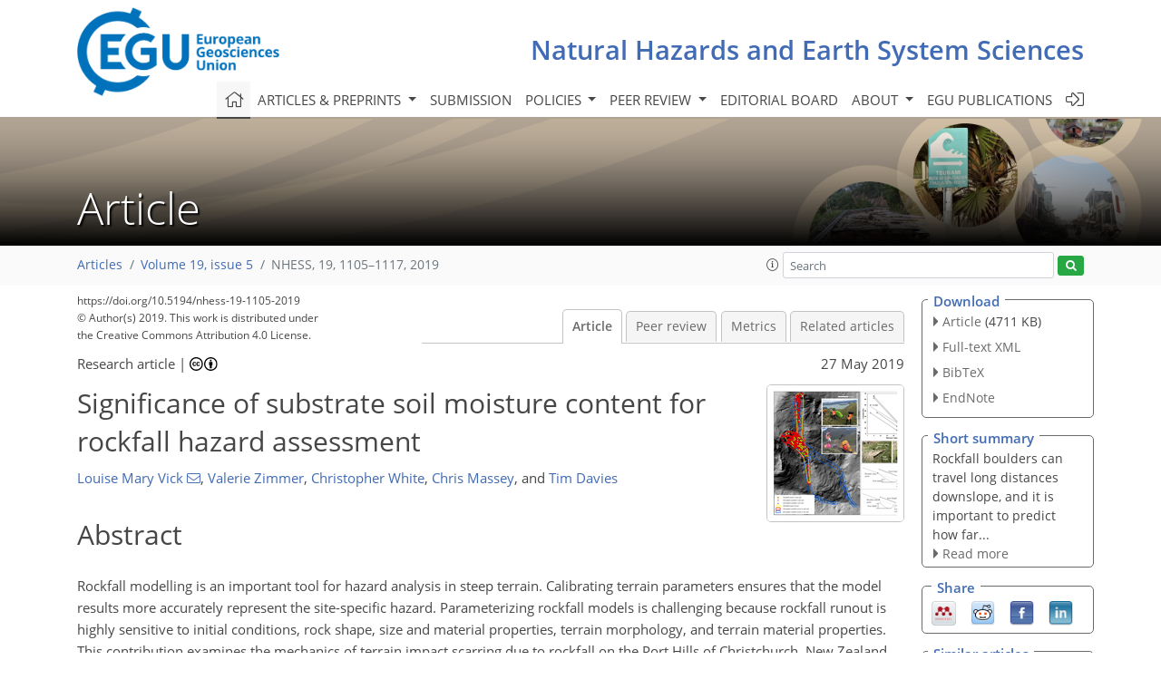

--- FILE ---
content_type: text/html
request_url: https://nhess.copernicus.org/articles/19/1105/2019/nhess-19-1105-2019.html
body_size: 49351
content:
<!DOCTYPE html PUBLIC "-//W3C//DTD XHTML 1.0 Transitional//EN" "http://www.w3.org/TR/xhtml1/DTD/xhtml1-transitional.dtd">
<!--[if lt IE 7]>      <html xmlns="https://www.w3.org/1999/xhtml" xml:lang="en" lang="en" class="no-js lt-ie9 lt-ie8 lt-ie7 co-ui"> <![endif]-->
											<!--[if IE 7]>         <html  xmlns="https://www.w3.org/1999/xhtml" xml:lang="en" lang="en" class="no-js lt-ie9 lt-ie8 co-ui"> <![endif]-->
											<!--[if IE 8]>         <html xmlns="https://www.w3.org/1999/xhtml" xml:lang="en" lang="en" class="no-js lt-ie9 co-ui"> <![endif]-->
											<!--[if gt IE 8]><!--> <html xmlns="https://www.w3.org/1999/xhtml" xml:lang="en" lang="en" class="no-js co-ui"> <!--<![endif]--> 
											<!-- remove class no-js if js is available --><head>
                                                <!-- BEGIN_HEAD -->
                                                <meta http-equiv="Content-Type" content="text/html; charset=utf-8" />
                                                <meta charset="utf-8" />
                                                <meta name="viewport" content="width=device-width, initial-scale=1" />
                                                
                                                <meta name="theme-color" content="#000000" />
                                                <meta name="application-name" content="1" />
                                                <meta name="msapplication-TileColor" content="#FFFFFF" />
                                            <link rel="preconnect" crossorigin="" href="https://contentmanager.copernicus.org/" /><link rel="icon" size="16x16" href="https://www.natural-hazards-and-earth-system-sciences.net/favicon_copernicus_16x16_.ico" type="image/x-icon" /><link rel="icon" size="24x24" href="https://www.natural-hazards-and-earth-system-sciences.net/favicon_copernicus_24x24_.ico" type="image/x-icon" /><link rel="icon" size="32x32" href="https://www.natural-hazards-and-earth-system-sciences.net/favicon_copernicus_32x32_.ico" type="image/x-icon" /><link rel="icon" size="48x48" href="https://www.natural-hazards-and-earth-system-sciences.net/favicon_copernicus_48x48_.ico" type="image/x-icon" /><link rel="icon" size="64x64" href="https://www.natural-hazards-and-earth-system-sciences.net/favicon_copernicus_64x64_.ico" type="image/x-icon" /><link rel="icon" size="228x228" href="https://www.natural-hazards-and-earth-system-sciences.net/favicon_copernicus_228x228_.png" type="image/png-icon" /><link rel="icon" size="195x195" href="https://www.natural-hazards-and-earth-system-sciences.net/favicon_copernicus_195x195_.png" type="image/png-icon" /><link rel="icon" size="196x196" href="https://www.natural-hazards-and-earth-system-sciences.net/favicon_copernicus_196x196_.png" type="image/png-icon" /><link rel="icon" size="128x128" href="https://www.natural-hazards-and-earth-system-sciences.net/favicon_copernicus_128x128_.png" type="image/png-icon" /><link rel="icon" size="96x96" href="https://www.natural-hazards-and-earth-system-sciences.net/favicon_copernicus_96x96_.png" type="image/png-icon" /><link rel="apple-touch-icon-precomposed" size="180x180" href="https://www.natural-hazards-and-earth-system-sciences.net/favicon_copernicus_180x180_.png" type="image/png-icon" /><link rel="apple-touch-icon-precomposed" size="120x120" href="https://www.natural-hazards-and-earth-system-sciences.net/favicon_copernicus_120x120_.png" type="image/png-icon" /><link rel="apple-touch-icon-precomposed" size="152x152" href="https://www.natural-hazards-and-earth-system-sciences.net/favicon_copernicus_152x152_.png" type="image/png-icon" /><link rel="apple-touch-icon-precomposed" size="76x76" href="https://www.natural-hazards-and-earth-system-sciences.net/favicon_copernicus_76x76_.png" type="image/png-icon" /><link rel="apple-touch-icon-precomposed" size="57x57" href="https://www.natural-hazards-and-earth-system-sciences.net/favicon_copernicus_57x57_.ico" type="image/png-icon" /><link rel="apple-touch-icon-precomposed" size="144x144" href="https://www.natural-hazards-and-earth-system-sciences.net/favicon_copernicus_144x144_.png" type="image/png-icon" /><script type="text/javascript" src="https://cdn.copernicus.org/libraries/mustache/2.3.0/mustache.min.js"></script><script type="text/javascript" src="https://cdn.copernicus.org/libraries/jquery/1.11.1/jquery.min.js"></script><script type="text/javascript" src="https://cdn.copernicus.org/js/copernicus.min.js"></script><script type="text/javascript" src="https://cdn.copernicus.org/apps/htmlgenerator/js/htmlgenerator-v2.js"></script><script type="text/javascript" src="https://cdn.copernicus.org/libraries/photoswipe/4.1/photoswipe.min.js"></script><script type="text/javascript" src="https://cdn.copernicus.org/libraries/photoswipe/4.1/photoswipe-ui-default.min.js"></script><link rel="stylesheet" type="text/css" media="all" href="https://cdn.copernicus.org/libraries/dszparallexer/dzsparallaxer.css" /><script type="text/javascript" src="https://cdn.copernicus.org/libraries/dszparallexer/dzsparallaxer.js"></script><link rel="stylesheet" type="text/css" media="all" id="hasBootstrap" href="https://cdn.copernicus.org/libraries/bootstrap/current/css/bootstrap.min.css" /><link rel="stylesheet" type="text/css" media="all" href="https://cdn.copernicus.org/libraries/bootstrap/current/css/bootstrap-media.min.css" /><link rel="stylesheet" type="text/css" media="all" href="https://cdn.copernicus.org/libraries/bootstrap/current/css/bootstrap-grid.min.css" /><link rel="stylesheet" type="text/css" media="all" href="https://cdn.copernicus.org/libraries/bootstrap/current/css/bootstrap-reboot.min.css" /><script type="text/javascript" src="https://cdn.copernicus.org/libraries/bootstrap/current/js/popper.js"></script><script type="text/javascript" src="https://cdn.copernicus.org/libraries/bootstrap/current/js/bootstrap.min.js"></script><link rel="preconnect" crossorigin="" href="https://cdn.copernicus.org/" /><link rel="stylesheet" type="text/css" media="all" href="https://cdn.copernicus.org/libraries/unsemantic/unsemantic.min.css" /><link rel="stylesheet" type="text/css" media="all" href="https://cdn.copernicus.org/libraries/photoswipe/4.1/photoswipe.css" /><link rel="stylesheet" type="text/css" media="all" href="https://cdn.copernicus.org/libraries/photoswipe/4.1/dark-icon-skin/dark-icon-skin.css" /><link rel="stylesheet" type="text/css" media="all" href="https://cdn.copernicus.org/css/copernicus-min.css" /><link rel="stylesheet" type="text/css" media="all" href="https://cdn.copernicus.org/css/fontawesome.css" /><link rel="stylesheet" type="text/css" media="all" href="https://cdn.copernicus.org/fonts/FontAwesome/5.11.2_and_4.7.0/css/all.font.css" /><link rel="stylesheet" type="text/css" media="projection, handheld, screen, tty, tv, print" href="https://www.natural-hazards-and-earth-system-sciences.net/co_cms_font_open_sans_v_15.css" /><link rel="stylesheet" type="text/css" media="projection, handheld, screen, tty, tv, print" href="https://www.natural-hazards-and-earth-system-sciences.net/template_one_column_base_2023_202301261343_1676458272.css" /><link rel="stylesheet" type="text/css" media="print" href="https://www.natural-hazards-and-earth-system-sciences.net/template_one_column_base_print_2023_1674737524.css" /><script src="https://www.natural-hazards-and-earth-system-sciences.net/co_common.js" type="text/javascript">
</script><script src="https://www.natural-hazards-and-earth-system-sciences.net/co_auth_check.js" type="text/javascript">
</script><script src="https://www.natural-hazards-and-earth-system-sciences.net/onload_javascript_actions.js" type="text/javascript">
</script><script src="https://www.natural-hazards-and-earth-system-sciences.net/template-one-column_2023_1674737530.js" type="text/javascript">
</script><!-- END_HEAD --><meta name="global_projectID" content="7" /><meta name="global_pageID" content="1136" /><meta name="global_pageIdentifier" content="home" /><meta name="global_moBaseURL" content="https://meetingorganizer.copernicus.org/" /><meta name="global_projectShortcut" content="NHESS" /><meta name="global_projectDomain" content="https://www.natural-hazards-and-earth-system-sciences.net/" />        
        <title>NHESS - Significance of substrate soil moisture content for rockfall hazard assessment</title>
<meta name="data-non-mobile-optimized-message" content="" /><script id="networker">
    window.isSafari = /^((?!chrome|android).)*safari/i.test(navigator.userAgent);

    /**
     *
     */
    function createToastsFunctionality() {
        const toastsWrapper = $('<div>')
                .attr('aria-live', 'polite')
                .attr('aria-atomic', 'true')
                .addClass('toasts-notifications-wrapper');
        $('body').append(toastsWrapper);
    }

    function isOS() {
        return [
                    'iPad Simulator',
                    'iPhone Simulator',
                    'iPod Simulator',
                    'iPad',
                    'iPhone',
                    'iPod'
                ].includes(navigator.platform)
                || (navigator.userAgent.includes("Mac") && "ontouchend" in document)
    }

    /**
     *
     * @param notificationContent
     */
    function addToast(notificationContent) {
        const toast = $('<div>').addClass('toast').attr('role', 'alert').attr('aria-live', 'assertive')
                .attr('aria-atomic', 'true').attr('data-autohide', 'false');
        const toastHeader = $('<div>').addClass('toast-header');
        const toastHeaderTitle = $('<strong>').addClass('mr-auto').html(notificationContent.title);
        const toastHeaderCloseButton = $('<button>').addClass('ml-2').addClass('mb-1').addClass('close').attr('type', 'button')
                .attr('data-dismiss', 'toast');
        const toastHeaderCloseIcon = $('<span>').attr('aria-hidden', 'true').html('&times;');

        let url = '';
        if (notificationContent.hasOwnProperty('url')) {
            url = notificationContent.url;
        } else {
            url = 'https://networker.copernicus.org/my-network';
        }
        const toastBody = $('<div>').addClass('toast-body').html('<a target="_blank" href="' + url + '">' + notificationContent.text + '</a>');
        $(toastHeaderCloseButton).append(toastHeaderCloseIcon);
        $(toastHeader).append(toastHeaderTitle);
        $(toastHeader).append(toastHeaderCloseButton);
        $(toast).append(toastHeader);
        $(toast).append(toastBody);

        $('.toasts-notifications-wrapper').append(toast);

        $('.toast').toast('show');
    }

    function coNetworker_sendUsersLocation(location, userHash, publicLabel, projectID, application) {

        if (templateHasBootstrap()) {
            createToastsFunctionality();
        }

        userHash = userHash || 'null';
        location = location || 'c_content_manager::getProjectTemplateMobileOpt';
        publicLabel = publicLabel || '';

        if (publicLabel === ''){
            publicLabel = location;
        }

        if (userHash !== null && userHash.length > 5) {
            try {
                if(typeof window.ws === 'undefined' || window.ws === null || !window.ws) {
                    window.ws = new WebSocket('wss://websockets.copernicus.org:8080');
                } else {
                    window.ws.close(1000);
                    window.ws = new WebSocket('wss://websockets.copernicus.org:8080');
                }
                const data = {
                    'type': 'status',
                    'action': 'start',
                    'data': {
                        'userIdentifier': userHash,
                        'projectID': projectID,
                        'coApp': application,
                        'location': location,
                        'publicLabel': publicLabel
                    }
                };
                if (window.ws === 1) {
                    window.ws.send(JSON.stringify(data));
                } else {
                    window.ws.onopen = function (msg) {
                        window.ws.send(JSON.stringify(data));
                        dispatchEvent(new CustomEvent('loadCommonNetworker'));
                    };

                    window.ws.onmessage = function (event) {
                        try {
                            const data = JSON.parse(event.data);

                            switch (data.type) {
                                case 'notification':
                                    const pushNotificationData = data.data;
                                    if (pushNotificationData.hasOwnProperty('user') && pushNotificationData.user.length > 5 && pushNotificationData.user === userHash) {
                                        window.showPushNotification(pushNotificationData);
                                    }
                                    break;
                            }
                        } catch (e) {
                            console.log(e);
                        }
                    }
                }
            } catch (e) {
                console.error(e);
            }

        }
    }

    window.showPushNotification = function (notificationContent) {
        showMessage(notificationContent);

        function showMessage(notificationContent){
            if (templateHasBootstrap()) {
                showBootstrapModal(notificationContent);
            }
        }

        function showBootstrapModal(notificationContent) {
            const randomId = getRandomInt(100,999);
            let modal = $('<div>').addClass('modal').attr('id', 'modal-notification' + randomId);
            let modalDialog = $('<div>').addClass('modal-dialog');
            let modalContent = $('<div>').addClass('modal-content');
            let modalBody = $('<div>').addClass('modal-body');
            let message = $('<div>').addClass('modal-push-message').html('<h3 class="mb-3">' + notificationContent.title + '</h3><p>' + notificationContent.text + '</p>');
            let buttonsWrapper = $('<div>').addClass('row');
            let buttonsWrapperCol = $('<div>').addClass('col-12').addClass('text-right');
            let buttonCancel = $('<button>').addClass('btn').addClass('btn-danger').addClass('mr-2').html('Cancel')
            let buttonSuccess = $('<button>').addClass('btn').addClass('btn-success').html('OK')

            $(buttonsWrapper).append(buttonsWrapperCol);
            $(buttonsWrapperCol).append(buttonCancel);
            $(buttonsWrapperCol).append(buttonSuccess);
            $(modalBody).append(message).append(buttonsWrapper);
            $(modalContent).append(modalBody);
            $(modalDialog).append(modalContent);
            $(modal).append(modalDialog);

            $(buttonCancel).on('click', (event) => {
                event.preventDefault();
                event.stopPropagation();
                event.stopImmediatePropagation();
                $(modal).modal('hide');
            });

            $(buttonSuccess).on('click', (event) => {
                event.preventDefault();
                event.stopPropagation();
                event.stopImmediatePropagation();
                $(modal).modal('hide');
                handleOnclickNotification(notificationContent);
            });
            $(modal).modal('show');

            setTimeout(() => {
                dispatchEvent(new CustomEvent('modalLoaded', {'detail': 'modal-notification' + randomId}));
            }, 1000);
        }

        window.addEventListener('modalLoaded', function (event) {
            setTimeout(() => {
                $('#' + event.detail).modal('hide');
            }, 9000);
        });

        function handleOnclickNotification(notificationContent) {
            if (notificationContent.hasOwnProperty('withConnect') && notificationContent.withConnect.length > 0) {
                acceptContactRequest(notificationContent);
            }

            if (notificationContent.hasOwnProperty('url')) {
                if (window.isSafari && isOS()) {
                    window.location.href = notificationContent.url;
                } else {
                    window.open(notificationContent.url, '_blank').focus();
                }
            } else {
                if (window.isSafari && isOS()) {
                    window.open('https://networker.copernicus.org/my-network', '_blank');
                } else {
                    window.open('https://networker.copernicus.org/my-network', '_blank').focus();
                }
            }
        }

        /**
         *
         * @param notificationContent
         */
        function acceptContactRequest(notificationContent) {
            const formData = new FormData();
            formData.append('r', notificationContent.userFrom);
            formData.append('a', 'a');

            $.ajax({
                url: 'https://networker.copernicus.org/handle-request-job',
                type: 'POST',
                data: formData,
                processData: false,
                contentType: false,
                xhrFields: {
                    withCredentials: true
                },
                beforeSend: function () {
                    $('.splash').fadeIn();
                    $('.lightbox').fadeIn();
                }
            })
                    .done(function (dataResponse) {
                        const data = JSON.parse(dataResponse);
                        let text = 'Please consider joining the text chat now.';
                        window.sendPushNotification({
                            title: window.userDataCommonNetworker.name + ' aims to chat with you.',
                            text: text,
                            user: data.message.userIdentifier,
                            url: notificationContent.url
                        });
                        $('.splash').fadeOut();
                        $('.lightbox').fadeOut();
                    })
                    .fail(function (error) {
                        $('.splash').fadeOut();
                        $('.lightbox').fadeOut();
                    });
        }
    }


    function templateHasBootstrap() {
        const bootstrap = document.getElementById('hasBootstrap');
        return bootstrap !== null && typeof bootstrap !== 'undefined';
    }

        coNetworker_sendUsersLocation();
    dispatchEvent(new CustomEvent('loadCommonNetworker'));

    function getRandomInt(min, max) {
        min = Math.ceil(min);
        max = Math.floor(max);
        return Math.floor(Math.random() * (max - min + 1)) + min;
    }
</script>

		        <link rel="stylesheet" type="text/css" href="https://cdn.copernicus.org/libraries/photoswipe/4.1/dark-icon-skin/dark-icon-skin.css">
            <base href="/">
        
        <link rel="stylesheet" type="text/css" href="https://cdn.copernicus.org/libraries/unsemantic/unsemantic.min.css">
        <link rel="stylesheet" type="text/css" href="https://cdn.copernicus.org/libraries/jquery/1.11.1/ui/jquery-ui.min.css">
        <link rel="stylesheet" type="text/css" href="https://cdn.copernicus.org/libraries/jquery/1.11.1/ui/jquery-ui-slider-pips.css">
        <link rel="stylesheet" type="text/css" href="https://cdn.copernicus.org/libraries/photoswipe/4.1/photoswipe.css">
        <link rel="stylesheet" type="text/css" href="https://cdn.copernicus.org/apps/htmlgenerator/css/htmlgenerator.css?v=1">
<meta name="citation_fulltext_world_readable" content="">
<meta name="citation_publisher" content="Copernicus GmbH"/>
<meta name="citation_title" content="Significance of substrate soil moisture content for rockfall hazard assessment"/>
<meta name="citation_abstract" content="&lt;p&gt;&lt;strong class=&quot;journal-contentHeaderColor&quot;&gt;Abstract.&lt;/strong&gt; Rockfall modelling is an important tool for hazard analysis in
steep terrain. Calibrating terrain parameters ensures that the model results
more accurately represent the site-specific hazard. Parameterizing rockfall
models is challenging because rockfall runout is highly sensitive to initial
conditions, rock shape, size and material properties, terrain morphology, and
terrain material properties. This contribution examines the mechanics of
terrain impact scarring due to rockfall on the Port Hills of Christchurch,
New Zealand. We use field-scale testing and laboratory direct shear testing
to quantify how the changing moisture content of the loessial soils can
influence its strength from soft to hard, and vice versa.&lt;/p&gt; &lt;p&gt;We calibrate the three-dimensional rockfall model RAMMS by back-analysing
several well-documented rockfall events that occurred at a site with dry
loessial soil conditions. We then test the calibrated “dry” model at a
site where the loessial soil conditions were assessed to be wet. The
calibrated dry model over-predicts the runout distance when wet loessial
soil conditions are assumed. We hypothesize that this is because both the
shear strength and stiffness of wet loess are reduced relative to the dry
loess, resulting in a higher damping effect on boulder dynamics. For both
realistic and conservative rockfall modelling, the maximum credible hazard
is usually assumed; for rockfall on loess slopes, the maximum credible
hazard occurs during dry soil conditions.&lt;/p&gt;"/>
    <meta name="citation_publication_date" content="2019/05/27"/>
    <meta name="citation_online_date" content="2019/05/27"/>
<meta name="citation_journal_title" content="Natural Hazards and Earth System Sciences"/>
    <meta name="citation_volume" content="19"/>
    <meta name="citation_issue" content="5"/>
    <meta name="citation_issn" content="1561-8633"/>
<meta name="citation_doi" content="https://doi.org/10.5194/nhess-19-1105-2019"/>
<meta name="citation_firstpage" content="1105"/>
<meta name="citation_lastpage" content="1117"/>
    <meta name="citation_author" content="Vick, Louise Mary"/>
        <meta name="citation_author_institution" content="Institute of Geosciences, UiT The Arctic University of Norway,
Dramsveien 201, Tromsø 9009, Norway"/>
        <meta name="citation_author_orcid" content="0000-0001-9159-071X">
        <meta name="citation_author_email" content="louise.m.vick@uit.no">
    <meta name="citation_author" content="Zimmer, Valerie"/>
        <meta name="citation_author_institution" content="State Water Resources Control Board, 1001 I Street, Sacramento,
California 95814, USA"/>
    <meta name="citation_author" content="White, Christopher"/>
        <meta name="citation_author_institution" content="Resource Development Consultants Limited, 8/308 Queen Street East,
Hastings, Hawkes Bay, New Zealand"/>
    <meta name="citation_author" content="Massey, Chris"/>
        <meta name="citation_author_institution" content="GNS Science, 1 Fairway Drive, Avalon 5010, New Zealand"/>
    <meta name="citation_author" content="Davies, Tim"/>
        <meta name="citation_author_institution" content="Department of Geological Sciences, University of Canterbury,
Christchurch 8041, New Zealand"/>

    <meta name="citation_reference" content="Azzoni, A. and de Freitas, M. H.: Experimentally gained parameters, decisive
for rock fall analysis, Rock Mech. Rock Eng., 28, 111–124,
https://doi.org/10.1007/BF01020064, 1995. ">
    <meta name="citation_reference" content="Bannister, S. and Gledhill, K.: Evolution of the 2010–2012 Canterbury
earthquake sequence, New Zeal. J. Geol. Geop., 55, 295–304,
https://doi.org/10.1080/00288306.2012.680475, 2012. ">
    <meta name="citation_reference" content="Bartelt, P., Bieler, C., Bühler, Y., Christen, M., Christen, M., Dreier,
L., Gerber, W., Glover, J., Schneider, M., Glocker, C., Leine, R., and
Schweizer, A.: RAMMS::ROCKFALL User Manual v1.6., available at:
http://ramms.slf.ch/ramms/downloads/RAMMS_ROCK_Manual.pdf (last access:
11 January 2019), 2016. ">
    <meta name="citation_reference" content="Beavan, J., Fielding, E., Motagh, M., Samsonov, S., and Donnelly, N.: Fault
Location and Slip Distribution of the 22 February 2011 Mw 6.2
Christchurch, New Zealand, Earthquake from Geodetic Data, Seismol. Res.
Lett., 82, 789–799, https://doi.org/10.1785/gssrl.82.6.789, 2011. ">
    <meta name="citation_reference" content="Bell, D. H. and Crampton, N. A.: Panel report: Engineering geological
evaluation of tunnelling conditions, Lyttelton-Woolston LPG Project,
Christchurch, New Zealand, in 5th International Congress of the International
Association of Engineering Geology, AA Balkema, Buenos Aires, 2485–2502,
1986. ">
    <meta name="citation_reference" content="Bell, D. H. and Trangmar, B. B.: Regolith materials and erosion processes on
the Port Hills, Christchurch, New Zealand, in 5th International Conference
&amp;amp; Field Workshop on Landslides, 93–105, 1987. ">
    <meta name="citation_reference" content="Borella, J. W., Quigley, M., and Vick, L.: Anthropocene rockfalls travel
farther than prehistoric predecessors, Sci. Adv., 2, 1–11,
https://doi.org/10.1126/sciadv.1600969, 2016. ">
    <meta name="citation_reference" content="Bozzolo, D. and Pamini, R.: Simulation of Rock Falls down a Valley Side, Acta
Mech., 63, 113–130, 1986. ">
    <meta name="citation_reference" content="Brideau, M., Massey, C., Archibald, G., and Jaboyedoff, M.: Photogrammetry
and LiDAR investigation of the cliffs associated with the seismically
triggered rockfalls during the February and June 2011 Christchurch,
Landslides Eng. Sloped Prot. Soc. through Improv. Underst., 1179–1185,
2012. ">
    <meta name="citation_reference" content="Brown, L. J. and Weeber, J. H.: Geology of the Christchurch urban area,
Intitute of Geological and Nuclear Sciences, Lower Hutt, New Zealand, 1992. ">
    <meta name="citation_reference" content="Carey, J. M., Misra, S., Bruce, Z. R., and Barker, P.: Canterbury Earthquakes
2010/11 Port Hills Slope Stability: Laboratory Testing Factual Report, GNS
Sci. Consult. Rep. 2014/53, 2014. ">
    <meta name="citation_reference" content="Carey, J. M., McSaveney, M. J., and Petley, D. N.: Dynamic liquefaction of
shear zones in intact loess during simulated earthquake loading, Landslides,
14, 789–804, https://doi.org/10.1007/s10346-016-0746-y, 2017. ">
    <meta name="citation_reference" content="Chau, K. T., Wong, R. H. C., and Lee, C. F.: Rockfall problems in Hong Kong
and some new experimental results for coefficients of restitution, Int. J.
Rock Mech. Min. Sci., 35, 662–663, https://doi.org/10.1016/S0148-9062(98)00023-0, 1998. ">
    <meta name="citation_reference" content="Claridge, G. and Campbell, I.: Loess sources and eolian deposits in
Antarctica, in: Loess: Its distribution, Geology and Soils, edited by: Eden,
D. N. and Furkert, R. J., Rotterdam, Balkema, Palmerston North, New Zealand,
33–45, 1987. ">
    <meta name="citation_reference" content="Cousins, J. and McVerry, G.: Overview of strong motion data from the Darfield
earthquake, Bull. New Zeal. Soc. Earthq. Eng., 43, 222–227, 2010. ">
    <meta name="citation_reference" content="Davies, T. R.: Fluvial Processes in Proglacial Environments, in: Treatise on
Geomorphology, edited by: Shroder, J., Academic Press, p. 6386, 2013. ">
    <meta name="citation_reference" content="Della Pasqua, F., Massey, C., Lukovic, B., Ries, W., Archibald, G., and
Heron, D.: Canterbury Earthquakes 2010/11 Port Hills Slope Stability: Risk
assessment for Maffeys Road, 112 pp., 2014. ">
    <meta name="citation_reference" content="Derbyshire, E. and Mellors, T. W.: Geological and geotechnical
characteristics of some loess and loessic soils from China and Britain: A
comparison, Eng. Geol., 25, 135–175, https://doi.org/10.1016/0013-7952(88)90024-5, 1988. ">
    <meta name="citation_reference" content="Dorren, L. K. A.: A review of rockfall mechanics and modelling approaches,
Prog. Phys. Geogr., 27, 69–87, https://doi.org/10.1191/0309133303pp359ra, 2003. ">
    <meta name="citation_reference" content="Dorren, L. K. A., Berger, F., le Hir, C., Mermin, E., and Tardif, P.:
Mechanisms, effects and management implications of rockfall in forests,
Forest Ecol. Manag., 215, 183–195, https://doi.org/10.1016/j.foreco.2005.05.012, 2005. ">
    <meta name="citation_reference" content="Evans, S. G. and Hungr, O.: The assessment of rockfall hazard at the base of
talus slopes, Can. Geotech. J., 30, 620–636, https://doi.org/10.1139/t93-054, 1993. ">
    <meta name="citation_reference" content="Ferrari, F., Giani, G. P., and Apuani, T.: Towards the comprehension of
rockfall motion, with the aid of in situ tests, in International Conference
on Vajont – 1963–2013 – Thoughts and analyses after 50 years since the
catastrophic landslide, Vol. 6, Italian Journal of Engineering Geology and
Environment, Padua, 163–171, 2013. ">
    <meta name="citation_reference" content="Fry, B., Benites, R., Reyners, M., Holden, C., Kaiser, A., Bannister, S.,
Gerstenberger, M., Williams, C., Ristau, J., and Beavan, J.: Strong shaking
in recent New Zealand earthquakes, Eos (Washington DC), 92, 349–351,
https://doi.org/10.1029/2011EO410001, 2011a. ">
    <meta name="citation_reference" content="Fry, B., Benites, R., and Kaiser, A.: The Character of Accelerations in the
Mw 6.2 Christchurch Earthquake, Seismol. Res. Lett., 82,
846–852, https://doi.org/10.1785/gssrl.82.6.846, 2011b. ">
    <meta name="citation_reference" content="Gao, G.: Formation and development of the structure of collapsing loess in
China, Eng. Geol., 25, 235–245, https://doi.org/10.1016/0013-7952(88)90029-4, 1988. ">
    <meta name="citation_reference" content="Giani, G. P., Giacomini, A., Migliazza, M., and Segalini, A.: Experimental
and theoretical studies to improve rock fall analysis and protection work
design, Rock Mech. Rock Eng., 37, 369–389, https://doi.org/10.1007/s00603-004-0027-2,
2004. ">
    <meta name="citation_reference" content="Glover, J.: Rock-shape and its role in rockfall dynamics, Durham University,
available at: http://etheses.dur.ac.uk/10968/ (last access:
11 January 2019), 2015. ">
    <meta name="citation_reference" content="Goldwater, S.: Slope failure in loess: a detailed investigation, Allandale,
Banks Peninsula, University of Cantebury, available at:
http://hdl.handle.net/10092/9378 (last access: 11 January 2019), 1990. ">
    <meta name="citation_reference" content="Griffiths, E.: Loess of Banks Peninsula, New Zeal. J. Geol. Geop., 16,
657–675, https://doi.org/10.1080/00288306.1973.10431388, 1973. ">
    <meta name="citation_reference" content="Hampton, S. J. and Cole, J. W.: Lyttelton Volcano, Banks Peninsula, New
Zealand: Primary volcanic landforms and eruptive centre identification,
Geomorphology, 104, 284–298, https://doi.org/10.1016/j.geomorph.2008.09.005, 2009. ">
    <meta name="citation_reference" content="Hampton, S. J., Cole, J. W., and Bell, D. H.: Syn-eruptive alluvial and
fluvial volcanogenic systems within an eroding Miocene volcanic complex,
Lyttelton Volcano, Bank Peninsula, New Zealand, New Zeal. J. Geol. Geop., 55,
53–66, https://doi.org/10.1080/00288306.2011.632424, 2012. ">
    <meta name="citation_reference" content="Holden, C.: Kinematic Source Model of the 22 February 2011 Mw 6.2
Christchurch Earthquake Using Strong Motion Data, Seismol. Res. Lett., 82,
783–788, https://doi.org/10.1785/gssrl.82.6.783, 2011. ">
    <meta name="citation_reference" content="Hughes, T. J.: A Detailed Study of Banks Peninsula Loess Shear Strength,
University of Canterbury, available at:
http://hdl.handle.net/10092/10021 (last access: 11 January 2019), 2002. ">
    <meta name="citation_reference" content="Jowett, T. W. D.: An Investigation of the Geotechnical Properties of Loess
from Canterbury and Marlborough, University of Canterbury, available at:
http://hdl.handle.net/10092/7580 (last access: 11 January 2019), 1995. ">
    <meta name="citation_reference" content="Kaiser, A., Holden, C., Beavan, J., Beetham, D., Benites, R., Celentano, A.,
Collett, D., Cousins, J., Cubrinovski, M., Dellow, G., Denys, P., Ficlding,
E., Fry, B., Gerstenberger, M., Langridge, R., Massey, C., Motagh, M.,
Pondard, N., McVerry, G., Ristau, J., Stirling, M., Thomas, J., Uma, S. R.,
and Zhao, J.: The Mw6.2 Christchurch earthquake of February 2011: Preliminary
report, New Zeal. J. Geol. Geop., 55, 67–90,
https://doi.org/10.1080/00288306.2011.641182, 2012. ">
    <meta name="citation_reference" content="Keefer, D. K.: Landslide caused by earthquakes, GSA Bull., 95, 406–421,
1984. ">
    <meta name="citation_reference" content="Kie, T. T.: Fundamental properties of loess from Northwestern China, Eng.
Geol., 25, 103–122, https://doi.org/10.1016/0013-7952(88)90022-1, 1988. ">
    <meta name="citation_reference" content="Leine, R., Schweizer, A., Christen, M., Glover, J., Bartelt, P., and Gerber,
W.: Simulation of rockfall trajectories with consideration of rock shape,
Multibody Syst. Dyn., 32, 1–31, 2013. ">
    <meta name="citation_reference" content="Lutenegger, A. J. and Hallberg, G. R.: Stability of loess, Eng. Geol., 25,
247–261, https://doi.org/10.1016/0013-7952(88)90030-0, 1988. ">
    <meta name="citation_reference" content="Massey, C., Della-Pasqua, F., Lukovic, B., Yetton, M., Archibald, G., and
Ries, W.: Canterbury earthquakes 2010/11 Port Hills Slope Stability: Risk
assessment for Cliff Street, GNS Sci. Consult. Rep., (2014/73), 1–190,
2014a. ">
    <meta name="citation_reference" content="Massey, C., McSaveney, M., Taig, T., Richards, L., Litchfield, N., Rhoades,
D., McVerry, G., Lukovic, B., Heron, D., Ries, W., and Van Dissen, R.:
Determining rockfall risk in Christchurch using rockfalls triggered by the
2010/2011 Canterbury earthquake sequence, New Zealand, Earthq. Spectra, 30,
155–181, https://doi.org/10.1193/021413EQS026M, 2014b. ">
    <meta name="citation_reference" content="Mcdowell, B. J.: Site investigations for residential development on the Port
Hills, Christchurch, University of Canterbury, available at:
http://hdl.handle.net/10092/5436 (last access: 11 January 2019), 1989. ">
    <meta name="citation_reference" content="Mukhtar, J.-A. S.: Engineering Geological and Geotechnical Characterisation
of Selected Port Hills Lavas, University of Canterbury, available at:
https://ir.canterbury.ac.nz/handle/10092/9971 (last access:
11 January 2019), 2014. ">
    <meta name="citation_reference" content="Peng, B.: Rockfall Trajectory Analysis – Parameter Determination and
Application, University of Canterbury, available at:
http://hdl.handle.net/10092/5802 (last access: 11 January 2019), 2000. ">
    <meta name="citation_reference" content="Tehrani, B. H.: Chemical Stabilisation of Whaka Terrace Loess, Christchurch,
University of Canterbury, available at:
http://hdl.handle.net/10092/6705 (last access: 11 January 2019), 1988. ">
    <meta name="citation_reference" content="Vick, L. M.: Evaluation of field data and 3D modelling for rockfall hazard
assessment, University of Canterbury, available at:
http://hdl.handle.net/10092/10845 (last access: 11 January 2019), 2015. ">
    <meta name="citation_reference" content="Volkwein, A., Schellenberg, K., Labiouse, V., Agliardi, F., Berger, F.,
Bourrier, F., Dorren, L. K. A., Gerber, W., and Jaboyedoff, M.: Rockfall
characterisation and structural protection – A review, Nat. Hazards Earth
Syst. Sci., 11, 2617–2651, https://doi.org/10.5194/nhess-11-2617-2011, 2011. ">
    <meta name="citation_reference" content="Volkwein, A., Brügger, L., Gees, F., Gerber, W., Krummenacher, B.,
Kummer, P., Lardon, J., and Sutter, T.: Repetitive Rockfall Trajectory
Testing, Geosciences, 8, 1–27, https://doi.org/10.3390/geosciences8030088, 2018.
 ">
    <meta name="citation_reference" content="White, C. S.: Earthqauke induced fissuring in Banks Peninsula loessial soils:
A geotechnical investigation of the Ramahana Road Fissure trace, University
of Canterbury, available at: http://hdl.handle.net/10092/11997 (last
access: 11 January 2019), 2016. ">
    <meta name="citation_reference" content="Wood, P., Robins, P., and Hare, J.: Preliminary observations of the 2010
darfield (Canterbury) Earthquakes: An introduction, Bull. New Zeal. Soc.
Earthq. Eng., 43, 3–6, 2010. ">
    <meta name="citation_reference" content="Wyllie, D.: Rock Fall Engineering, 1st Edn., Taylor &amp;amp; Francis Group, Boca
Raton, 270 pp., 2014. ">
    <meta name="citation_reference" content="Wyllie, D. and Mah, C.: Rock Slope Engineering, 4th Edn., Spon Press, New
York, USA, 456 pp., 2004. ">
    <meta name="citation_pdf_url" content="https://nhess.copernicus.org/articles/19/1105/2019/nhess-19-1105-2019.pdf"/>
<meta name="citation_xml_url" content="https://nhess.copernicus.org/articles/19/1105/2019/nhess-19-1105-2019.xml"/>
    <meta name="fulltext_pdf" content="https://nhess.copernicus.org/articles/19/1105/2019/nhess-19-1105-2019.pdf"/>
<meta name="citation_language" content="English"/>
<meta name="libraryUrl" content="https://nhess.copernicus.org/articles/"/>



        <meta property="og:image" content="https://nhess.copernicus.org/articles/19/1105/2019/nhess-19-1105-2019-avatar-web.png"/>
        <meta property="og:title" content="Significance of substrate soil moisture content for rockfall hazard assessment">
        <meta property="og:description" content="Abstract. Rockfall modelling is an important tool for hazard analysis in
steep terrain. Calibrating terrain parameters ensures that the model results
more accurately represent the site-specific hazard. Parameterizing rockfall
models is challenging because rockfall runout is highly sensitive to initial
conditions, rock shape, size and material properties, terrain morphology, and
terrain material properties. This contribution examines the mechanics of
terrain impact scarring due to rockfall on the Port Hills of Christchurch,
New Zealand. We use field-scale testing and laboratory direct shear testing
to quantify how the changing moisture content of the loessial soils can
influence its strength from soft to hard, and vice versa. We calibrate the three-dimensional rockfall model RAMMS by back-analysing
several well-documented rockfall events that occurred at a site with dry
loessial soil conditions. We then test the calibrated “dry” model at a
site where the loessial soil conditions were assessed to be wet. The
calibrated dry model over-predicts the runout distance when wet loessial
soil conditions are assumed. We hypothesize that this is because both the
shear strength and stiffness of wet loess are reduced relative to the dry
loess, resulting in a higher damping effect on boulder dynamics. For both
realistic and conservative rockfall modelling, the maximum credible hazard
is usually assumed; for rockfall on loess slopes, the maximum credible
hazard occurs during dry soil conditions.">
        <meta property="og:url" content="https://nhess.copernicus.org/articles/19/1105/2019/">

        <meta property="twitter:image" content="https://nhess.copernicus.org/articles/19/1105/2019/nhess-19-1105-2019-avatar-web.png"/>
        <meta name="twitter:card" content="summary_large_image">
        <meta name="twitter:title" content="Significance of substrate soil moisture content for rockfall hazard assessment">
        <meta name="twitter:description" content="Abstract. Rockfall modelling is an important tool for hazard analysis in
steep terrain. Calibrating terrain parameters ensures that the model results
more accurately represent the site-specific hazard. Parameterizing rockfall
models is challenging because rockfall runout is highly sensitive to initial
conditions, rock shape, size and material properties, terrain morphology, and
terrain material properties. This contribution examines the mechanics of
terrain impact scarring due to rockfall on the Port Hills of Christchurch,
New Zealand. We use field-scale testing and laboratory direct shear testing
to quantify how the changing moisture content of the loessial soils can
influence its strength from soft to hard, and vice versa. We calibrate the three-dimensional rockfall model RAMMS by back-analysing
several well-documented rockfall events that occurred at a site with dry
loessial soil conditions. We then test the calibrated “dry” model at a
site where the loessial soil conditions were assessed to be wet. The
calibrated dry model over-predicts the runout distance when wet loessial
soil conditions are assumed. We hypothesize that this is because both the
shear strength and stiffness of wet loess are reduced relative to the dry
loess, resulting in a higher damping effect on boulder dynamics. For both
realistic and conservative rockfall modelling, the maximum credible hazard
is usually assumed; for rockfall on loess slopes, the maximum credible
hazard occurs during dry soil conditions.">





        <link rel="icon" href="https://www.natural-hazards-and-earth-system-sciences.net/favicon.ico" type="image/x-icon"/>
        
        
        
        
        
        
            <script type="text/javascript" src="https://cdn.copernicus.org/libraries/jquery/1.11.1/ui/jquery-ui.min.js"></script>
        <script type="text/javascript" src="https://cdn.copernicus.org/libraries/jquery/1.11.1/ui/jquery-ui-slider-pips.js"></script>
        <script type="text/javascript" src="https://cdn.copernicus.org/libraries/jquery/1.11.1/ui/template_jquery-ui-touch.min.js"></script>
        <script type="text/javascript" src="https://cdn.copernicus.org/js/respond.js"></script>
        <script type="text/javascript" src="https://cdn.copernicus.org/libraries/highstock/2.0.4/highstock.js"></script>
        <script type="text/javascript" src="https://cdn.copernicus.org/apps/htmlgenerator/js/CoPublisher.js"></script>
        <script type="text/x-mathjax-config">
        MathJax.Hub.Config({
        "HTML-CSS": { fonts: ["TeX"] ,linebreaks: { automatic: true, width: "90% container" } }
        });
        </script>
        <script type="text/javascript" async  src="https://cdnjs.cloudflare.com/ajax/libs/mathjax/2.7.5/MathJax.js?config=MML_HTMLorMML-full"></script>
        
        <script type="text/javascript" src="https://cdn.copernicus.org/libraries/photoswipe/4.1/photoswipe-ui-default.min.js"></script>
        <script type="text/javascript" src="https://cdn.copernicus.org/libraries/photoswipe/4.1/photoswipe.min.js"></script>
        

		<script type="text/javascript">
			/* <![CDATA[ */
			 
			/* ]]> */
		</script>

		<style type="text/css">
			.top_menu { margin-right: 0!important; }
			
		</style>
	</head><body><header id="printheader" class="d-none d-print-block container">

    <img src="https://www.natural-hazards-and-earth-system-sciences.net/graphic_egu_claim_logo_blue.png" alt="" style="width: 508px; height: 223px;" />

</header>

<header class="d-print-none mb-n3 version-2023">

    <div class="container">

        <div class="row no-gutters mr-0 ml-0 align-items-center header-wrapper mb-lg-3">

            <div class="col-auto pr-3">

                <div class="layout__moodboard-logo-year-container">

                    <a class="layout__moodboard-logo-link" target="_blank" href="http://www.egu.eu">

                    <div class="layout__moodboard-logo">

                        <img src="https://www.natural-hazards-and-earth-system-sciences.net/graphic_egu_claim_logo_blue.png" alt="" style="width: 508px; height: 223px;" />

                    </div>

                    </a>

                </div>

            </div>

            <div class="d-none d-lg-block col text-md-right layout__title-desktop">

                <div class="layout__m-location-and-time">

                    <a class="moodboard-title-link" href="https://www.natural-hazards-and-earth-system-sciences.net/">

                    Natural Hazards and Earth System Sciences

                    </a>

                </div>

            </div>

            <div class="d-none d-md-block d-lg-none col text-md-right layout__title-tablet">

                <div class="layout__m-location-and-time">

                    <a class="moodboard-title-link" href="https://www.natural-hazards-and-earth-system-sciences.net/">

                    Natural Hazards and Earth System Sciences

                    </a>

                </div>

            </div>

            <div class="col layout__m-location-and-time-mobile d-md-none text-center layout__title-mobile">

                <a class="moodboard-title-link" href="https://www.natural-hazards-and-earth-system-sciences.net/">

                NHESS

                </a>

            </div>

            <!-- End Logo -->

            <div class="col-auto text-right">

                <button class="navbar-toggler light mx-auto mr-sm-0" type="button" data-toggle="collapse" data-target="#navbar_menu" aria-controls="navbar_menu" aria-expanded="false" aria-label="Toggle navigation">

                    <span class="navbar-toggler-icon light"></span>

                </button>

            </div>

            <!-- Topbar -->

            <div class="topbar d-print-none">

                <!-- <iframe
				frameborder="0"
				id="co_auth_check_authiframecontainer"
				style="width: 179px; height: 57px; margin: 0; margin-bottom: 5px; margin-left: 10px; margin-top: -15px; padding: 0; border: none; overflow: hidden; background-color: transparent; display: none;"
				src=""></iframe> -->

            </div>

            <!-- End Topbar -->

        </div>

    </div>

    <div class="banner-navigation-breadcrumbs-wrapper">

        <div id="navigation">

            <nav class="container navbar navbar-expand-lg navbar-light"><!-- Logo -->

                <div class="collapse navbar-collapse CMSCONTAINER" id="navbar_menu">

                <div id="cmsbox_124270" class="cmsbox navbar-collapse"><button style="display: none;" class="navbar-toggler navigation-extended-toggle-button" type="button" data-toggle="collapse" data-target="#navbar_menu" aria-controls="navbarSupportedContent" aria-expanded="false" aria-label="Toggle navigation">
    <span class="navbar-toggler-icon"></span>
</button>
<div class="navbar-collapse CMSCONTAINER collapse show" id="navbarSupportedContent">
            <ul class="navbar-nav mr-auto no-styling">
                    <li class="nav-item  ">
                        <a target="_parent" class="nav-link active "  href="https://www.natural-hazards-and-earth-system-sciences.net/home.html"><i class='fal fa-home fa-lg' title='Home'></i></a>
                </li>
                    <li class="nav-item  megamenu ">
                        <a target="_self" class="nav-link dropdown-toggle  "  href="#" id="navbarDropdown10788" role="button" data-toggle="dropdown" aria-haspopup="true" aria-expanded="false">Articles & preprints
                            <span class="caret"></span></a>
                        <div class="dropdown-menu  level-1 " aria-labelledby="navbarDropdown10788">
                            <div class="container">
                                <div class="row">
                                <div class="col-md-12 col-lg-4 col-sm-12">
                                            <div class="dropdown-header">Recent</div>
                                        <div class="dropdown-item level-2  " style="list-style: none">
                                            <a   target="_parent" class="" href="https://nhess.copernicus.org/ ">Recent papers</a>
                                    </div>
                                            <div class="dropdown-header">Highlights</div>
                                        <div class="dropdown-item level-2  " style="list-style: none">
                                            <a   target="_parent" class="" href="https://nhess.copernicus.org/editors_choice.html">Editor's choice</a>
                                    </div>
                                            <div class="dropdown-header">Regular articles</div>
                                        <div class="dropdown-item level-2  " style="list-style: none">
                                            <a   target="_parent" class="" href="https://nhess.copernicus.org/research_article.html">Research articles</a>
                                    </div>
                                        <div class="dropdown-item level-2  " style="list-style: none">
                                            <a   target="_parent" class="" href="https://nhess.copernicus.org/review_article.html">Review articles</a>
                                    </div>
                                        <div class="dropdown-item level-2  " style="list-style: none">
                                            <a   target="_parent" class="" href="https://nhess.copernicus.org/brief_communication.html">Brief communications</a>
                                    </div>
                                        <div class="dropdown-item level-2  " style="list-style: none">
                                            <a   target="_parent" class="" href="https://nhess.copernicus.org/invited_perspectives.html">Invited perspectives</a>
                                    </div>
                                            </div>
                                            <div class="col-md-12 col-lg-4 col-sm-12">
                                            <div class="dropdown-header">Special issues</div>
                                        <div class="dropdown-item level-2  " style="list-style: none">
                                            <a   target="_parent" class="" href="https://nhess.copernicus.org/special_issues.html">Published SIs</a>
                                    </div>
                                        <div class="dropdown-item level-2  " style="list-style: none">
                                            <a   target="_parent" class="" href="https://www.natural-hazards-and-earth-system-sciences.net/articles_and_preprints/scheduled_sis.html">Scheduled SIs</a>
                                    </div>
                                        <div class="dropdown-item level-2  " style="list-style: none">
                                            <a   target="_parent" class="" href="https://www.natural-hazards-and-earth-system-sciences.net/articles_and_preprints/how_to_apply_for_an_si.html">How to apply for an SI</a>
                                    </div>
                                            <div class="dropdown-header">Collections</div>
                                        <div class="dropdown-item level-2  " style="list-style: none">
                                            <a   target="_parent" class="" href="https://nhess.copernicus.org/collections.html">Published collections</a>
                                    </div>
                                        <div class="dropdown-item level-2  " style="list-style: none">
                                            <a   target="_parent" class="" href="https://www.natural-hazards-and-earth-system-sciences.net/articles_and_preprints/how_to_add_an_article_to_a_collection.html">How to add an article to a collection</a>
                                    </div>
                                            <div class="dropdown-header">EGU Compilations</div>
                                        <div class="dropdown-item level-2  " style="list-style: none">
                                            <a   target="_blank" class="" href="https://encyclopedia-of-geosciences.net/">Encyclopedia of Geosciences</a>
                                    </div>
                                        <div class="dropdown-item level-2  " style="list-style: none">
                                            <a   target="_blank" class="" href="https://egusphere.net/">EGUsphere</a>
                                    </div>
                                            </div>
                                            <div class="col-md-12 col-lg-4 col-sm-12">
                                            <div class="dropdown-header">Alerts</div>
                                        <div class="dropdown-item level-2  " style="list-style: none">
                                            <a   target="_parent" class="" href="https://www.natural-hazards-and-earth-system-sciences.net/articles_and_preprints/subscribe_to_alerts.html">Subscribe to alerts</a>
                                    </div>
                                </div>
                                </div>
                            </div>
                        </div>
                </li>
                    <li class="nav-item  ">
                        <a target="_parent" class="nav-link  "  href="https://www.natural-hazards-and-earth-system-sciences.net/submission.html">Submission</a>
                </li>
                    <li class="nav-item  dropdown ">
                        <a target="_self" class="nav-link dropdown-toggle  "  href="#" id="navbarDropdown10792" role="button" data-toggle="dropdown" aria-haspopup="true" aria-expanded="false">Policies
                            <span class="caret"></span></a>
                        <div class="dropdown-menu  level-1 " aria-labelledby="navbarDropdown10792">
                            <div >
                                <div >
                                <div class="col-md-12 col-lg-12 col-sm-12">
                                        <div class="dropdown-item level-2  " style="list-style: none">
                                            <a   target="_parent" class="" href="https://www.natural-hazards-and-earth-system-sciences.net/policies/licence_and_copyright.html">Licence & copyright</a>
                                    </div>
                                        <div class="dropdown-item level-2  " style="list-style: none">
                                            <a   target="_parent" class="" href="https://www.natural-hazards-and-earth-system-sciences.net/policies/general_terms.html">General terms</a>
                                    </div>
                                        <div class="dropdown-item level-2  " style="list-style: none">
                                            <a   target="_parent" class="" href="https://www.natural-hazards-and-earth-system-sciences.net/policies/publication_policy.html">Publication policy</a>
                                    </div>
                                        <div class="dropdown-item level-2  " style="list-style: none">
                                            <a   target="_parent" class="" href="https://www.natural-hazards-and-earth-system-sciences.net/policies/ai_policy.html">AI policy</a>
                                    </div>
                                        <div class="dropdown-item level-2  " style="list-style: none">
                                            <a   target="_parent" class="" href="https://www.natural-hazards-and-earth-system-sciences.net/policies/data_policy.html">Data policy</a>
                                    </div>
                                        <div class="dropdown-item level-2  " style="list-style: none">
                                            <a   target="_parent" class="" href="https://www.natural-hazards-and-earth-system-sciences.net/policies/publication_ethics.html">Publication ethics</a>
                                    </div>
                                        <div class="dropdown-item level-2  " style="list-style: none">
                                            <a   target="_parent" class="" href="https://www.natural-hazards-and-earth-system-sciences.net/policies/competing_interests_policy.html">Competing interests policy</a>
                                    </div>
                                        <div class="dropdown-item level-2  " style="list-style: none">
                                            <a   target="_parent" class="" href="https://www.natural-hazards-and-earth-system-sciences.net/policies/appeals_and_complaints.html">Appeals & complaints</a>
                                    </div>
                                        <div class="dropdown-item level-2  " style="list-style: none">
                                            <a   target="_parent" class="" href="https://www.natural-hazards-and-earth-system-sciences.net/policies/proofreading_guidelines.html">Proofreading guidelines</a>
                                    </div>
                                        <div class="dropdown-item level-2  " style="list-style: none">
                                            <a   target="_parent" class="" href="https://www.natural-hazards-and-earth-system-sciences.net/policies/obligations_for_authors.html">Obligations for authors</a>
                                    </div>
                                        <div class="dropdown-item level-2  " style="list-style: none">
                                            <a   target="_parent" class="" href="https://www.natural-hazards-and-earth-system-sciences.net/policies/obligations_for_editors.html">Obligations for editors</a>
                                    </div>
                                        <div class="dropdown-item level-2  " style="list-style: none">
                                            <a   target="_parent" class="" href="https://www.natural-hazards-and-earth-system-sciences.net/policies/obligations_for_referees.html">Obligations for referees</a>
                                    </div>
                                        <div class="dropdown-item level-2  " style="list-style: none">
                                            <a   target="_parent" class="" href="https://www.natural-hazards-and-earth-system-sciences.net/policies/author_name_change.html">Inclusive author name-change policy</a>
                                    </div>
                                        <div class="dropdown-item level-2  " style="list-style: none">
                                            <a   target="_parent" class="" href="https://www.natural-hazards-and-earth-system-sciences.net/policies/inclusivity_in_global_research.html">Inclusivity in global research</a>
                                    </div>
                                </div>
                                </div>
                            </div>
                        </div>
                </li>
                    <li class="nav-item  dropdown ">
                        <a target="_self" class="nav-link dropdown-toggle  "  href="#" id="navbarDropdown1176" role="button" data-toggle="dropdown" aria-haspopup="true" aria-expanded="false">Peer review
                            <span class="caret"></span></a>
                        <div class="dropdown-menu  level-1 " aria-labelledby="navbarDropdown1176">
                            <div >
                                <div >
                                <div class="col-md-12 col-lg-12 col-sm-12">
                                        <div class="dropdown-item level-2  " style="list-style: none">
                                            <a   target="_parent" class="" href="https://www.natural-hazards-and-earth-system-sciences.net/peer_review/interactive_review_process.html">Interactive review process</a>
                                    </div>
                                        <div class="dropdown-item level-2  " style="list-style: none">
                                            <a   target="_parent" class="" href="https://www.natural-hazards-and-earth-system-sciences.net/peer_review/finding_an_editor.html">Finding an editor</a>
                                    </div>
                                        <div class="dropdown-item level-2  " style="list-style: none">
                                            <a   target="_parent" class="" href="https://www.natural-hazards-and-earth-system-sciences.net/peer_review/review_criteria.html">Review criteria</a>
                                    </div>
                                        <div class="dropdown-item level-2  " style="list-style: none">
                                            <a data-non-mobile-optimized="1"  target="_parent" class="" href="https://editor.copernicus.org/NHESS/my_manuscript_overview ">Manuscript tracking</a>
                                    </div>
                                        <div class="dropdown-item level-2  " style="list-style: none">
                                            <a   target="_parent" class="" href="https://www.natural-hazards-and-earth-system-sciences.net/peer_review/reviewer_recognition.html">Reviewer recognition</a>
                                    </div>
                                </div>
                                </div>
                            </div>
                        </div>
                </li>
                    <li class="nav-item  ">
                        <a target="_parent" class="nav-link  "  href="https://www.natural-hazards-and-earth-system-sciences.net/editorial_board.html">Editorial board</a>
                </li>
                    <li class="nav-item  dropdown ">
                        <a target="_self" class="nav-link dropdown-toggle  "  href="#" id="navbarDropdown6121" role="button" data-toggle="dropdown" aria-haspopup="true" aria-expanded="false">About
                            <span class="caret"></span></a>
                        <div class="dropdown-menu  level-1 " aria-labelledby="navbarDropdown6121">
                            <div >
                                <div >
                                <div class="col-md-12 col-lg-12 col-sm-12">
                                        <div class="dropdown-item level-2  " style="list-style: none">
                                            <a   target="_parent" class="" href="https://www.natural-hazards-and-earth-system-sciences.net/about/aims_and_scope.html">Aims & scope</a>
                                    </div>
                                        <div class="dropdown-item level-2  " style="list-style: none">
                                            <a   target="_parent" class="" href="https://www.natural-hazards-and-earth-system-sciences.net/about/subject_areas.html">Subject areas</a>
                                    </div>
                                        <div class="dropdown-item level-2  " style="list-style: none">
                                            <a   target="_parent" class="" href="https://www.natural-hazards-and-earth-system-sciences.net/about/manuscript_types.html">Manuscript types</a>
                                    </div>
                                        <div class="dropdown-item level-2  " style="list-style: none">
                                            <a   target="_parent" class="" href="https://www.natural-hazards-and-earth-system-sciences.net/about/article_processing_charges.html">Article processing charges</a>
                                    </div>
                                        <div class="dropdown-item level-2  " style="list-style: none">
                                            <a   target="_parent" class="" href="https://www.natural-hazards-and-earth-system-sciences.net/about/financial_support.html">Financial support</a>
                                    </div>
                                        <div class="dropdown dropdown-item level-2  " style="list-style: none">
                                                <a target="_parent" class="dropdown-toggle dropdown-item  "  href="https://www.natural-hazards-and-earth-system-sciences.net/about/news_and_press.html" >
                                                News & press<span class="caret"></span> </a>
                                            <div class="dropdown-menu  level-2 " aria-labelledby="navbarDropdown1158">
                                                <div >
                                                    <div >
                                                    <div class="col-md-12 col-lg-12 col-sm-12">
                                                            <div class="dropdown-item level-3  " style="list-style: none">
                                                                <a   target="_parent" class="" href="https://www.natural-hazards-and-earth-system-sciences.net/about/news_and_press/2021-09-21_maria-ana-baptista-becomes-new-executive-editor-of-nhess.html">Maria Ana Baptista becomes new executive editor of NHESS</a>
                                                        </div>
                                                    </div>
                                                    </div>
                                                </div>
                                            </div>
                                    </div>
                                        <div class="dropdown-item level-2  " style="list-style: none">
                                            <a   target="_parent" class="" href="https://www.natural-hazards-and-earth-system-sciences.net/about/egu_resources.html">EGU resources</a>
                                    </div>
                                        <div class="dropdown-item level-2  " style="list-style: none">
                                            <a   target="_parent" class="" href="https://www.natural-hazards-and-earth-system-sciences.net/about/promote_your_work.html">Promote your work</a>
                                    </div>
                                        <div class="dropdown-item level-2  " style="list-style: none">
                                            <a   target="_parent" class="" href="https://www.natural-hazards-and-earth-system-sciences.net/about/journal_statistics.html">Journal statistics</a>
                                    </div>
                                        <div class="dropdown-item level-2  " style="list-style: none">
                                            <a   target="_parent" class="" href="https://www.natural-hazards-and-earth-system-sciences.net/about/journal_metrics.html">Journal metrics</a>
                                    </div>
                                        <div class="dropdown-item level-2  " style="list-style: none">
                                            <a   target="_parent" class="" href="https://www.natural-hazards-and-earth-system-sciences.net/about/abstracted_and_indexed.html">Abstracted & indexed</a>
                                    </div>
                                        <div class="dropdown-item level-2  " style="list-style: none">
                                            <a   target="_parent" class="" href="https://www.natural-hazards-and-earth-system-sciences.net/about/article_level_metrics.html">Article level metrics</a>
                                    </div>
                                        <div class="dropdown-item level-2  " style="list-style: none">
                                            <a   target="_parent" class="" href="https://www.natural-hazards-and-earth-system-sciences.net/about/faqs.html">FAQs</a>
                                    </div>
                                        <div class="dropdown-item level-2  " style="list-style: none">
                                            <a   target="_parent" class="" href="https://www.natural-hazards-and-earth-system-sciences.net/about/contact.html">Contact</a>
                                    </div>
                                        <div class="dropdown-item level-2  " style="list-style: none">
                                            <a   target="_parent" class="" href="https://www.natural-hazards-and-earth-system-sciences.net/about/xml_harvesting_and_oai-pmh.html">XML harvesting & OAI-PMH</a>
                                    </div>
                                </div>
                                </div>
                            </div>
                        </div>
                </li>
                    <li class="nav-item  ">
                        <a target="_parent" class="nav-link  "  href="https://www.natural-hazards-and-earth-system-sciences.net/egu_publications.html">EGU publications</a>
                </li>
                    <li class="nav-item  ">
                        <a target="_blank" class="nav-link  " data-non-mobile-optimized="1" href="https://editor.copernicus.org/NHESS/"><i class='fal fa-sign-in-alt fa-lg' title='Login'></i></a>
                </li>
                <!-- Topbar -->
                <li class="d-print-none d-lg-none pt-2 topbar-mobile">
                    <!-- <iframe
				frameborder="0"
				id="co_auth_check_authiframecontainer"
				style="width: 179px; height: 57px; margin: 0; margin-bottom: 5px; margin-left: 10px; margin-top: -15px; padding: 0; border: none; overflow: hidden; background-color: transparent; display: none;"
				src=""></iframe> -->
                </li>
                <!-- End Topbar -->
            </ul>
</div>
</div></div>

            </nav>

        </div>

        <section id="banner" class="banner dzsparallaxer use-loading auto-init height-is-based-on-content mode-scroll loaded dzsprx-readyall">

            <div class="divimage dzsparallaxer--target layout__moodboard-banner" data-src="" style=""></div>

            <div id="headers-content-container" class="container CMSCONTAINER">



            <div id="cmsbox_124328" class="cmsbox ">            <span class="header-small text-uppercase">&nbsp;</span>
            <h1 class="display-4 header-get-function home-header hide-md-on-version2023">
                        Article
&nbsp;
            </h1>
</div></div>

        </section>



        <div id="breadcrumbs" class="breadcrumbs">

            <div class="container">

                <div class="row align-items-center">

                    <div class="d-none d-sm-block text-nowrap pageactions"></div>

                    <!-- START_SEARCH -->

                    <!-- END_SEARCH -->

                    <!-- The template part snippet fo breadcrubs is in source code-->

                    <div class="justify-content-between col-auto col-md CMSCONTAINER" id="breadcrumbs_content_container"><div id="cmsbox_1091898" class="cmsbox "><!-- tpl: templates/get_functions/get_breadcrumbs/index -->
<!-- START_BREADCRUMBS_CONTAINER -->
<ol class="breadcrumb">
        <li class="breadcrumb-item"><a href="https://nhess.copernicus.org/">Articles</a></li><li class="breadcrumb-item"><a href="https://nhess.copernicus.org/articles/19/issue5.html">Volume 19, issue 5</a></li><li class="breadcrumb-item active">NHESS, 19, 1105&ndash;1117, 2019</li>
</ol>
<!-- END_BREADCRUMBS_CONTAINER -->
</div></div>

                    <div class="col col-md-4 text-right page-search CMSCONTAINER" id="search_content_container"><div id="cmsbox_1091825" class="cmsbox "><!-- v1.31 -->
<!-- 1.31: added placeholder for test system sanitizing-->
<!-- 1.3: #855 -->
<!-- 1.2: #166 -->
<!-- CMS ressources/FinderBreadcrumbBox.html -->
<!-- START_SITE_SEARCH -->
<!-- Root element of PhotoSwipe. Must have class pswp. -->
<div class="pswp" tabindex="-1" role="dialog" aria-hidden="true" >

    <!-- Background of PhotoSwipe.
         It's a separate element as animating opacity is faster than rgba(). -->
    <div class="pswp__bg"></div>

    <!-- Slides wrapper with overflow:hidden. -->
    <div class="pswp__scroll-wrap">

        <!-- Container that holds slides.
            PhotoSwipe keeps only 3 of them in the DOM to save memory.
            Don't modify these 3 pswp__item elements, data is added later on. -->
        <div class="pswp__container">
            <div class="pswp__item"></div>
            <div class="pswp__item"></div>
            <div class="pswp__item"></div>
        </div>

        <!-- Default (PhotoSwipeUI_Default) interface on top of sliding area. Can be changed. -->
        <div class="pswp__ui pswp__ui--hidden">

            <div class="pswp__top-bar">

                <!--  Controls are self-explanatory. Order can be changed. -->

                <div class="pswp__counter"></div>

                <button class="pswp__button pswp__button--close" title="Close (Esc)"></button>


                <button class="pswp__button pswp__button--fs" title="Toggle fullscreen"></button>

                <!-- Preloader demo http://codepen.io/dimsemenov/pen/yyBWoR -->
                <!-- element will get class pswp__preloader--active when preloader is running -->
                <div class="pswp__preloader">
                    <div class="pswp__preloader__icn">
                        <div class="pswp__preloader__cut">
                            <div class="pswp__preloader__donut"></div>
                        </div>
                    </div>
                </div>
            </div>

            <div class="pswp__share-modal pswp__share-modal--hidden pswp__single-tap">
                <div class="pswp__share-tooltip"></div>
            </div>

            <button class="pswp__button pswp__button--arrow--left" title="Previous (arrow left)">
            </button>

            <button class="pswp__button pswp__button--arrow--right" title="Next (arrow right)">
            </button>

            <div class="pswp__caption ">
                <div class="pswp__caption__center"></div>
            </div>

        </div>

    </div>

</div>
<div class="row align-items-center no-gutters py-1" id="search-wrapper">

    <div class="col-auto pl-0 pr-1">
        <a id="templateSearchInfoBtn" role="button" tabindex="99" data-container="body" data-toggle="popover" data-placement="bottom" data-trigger="click"><span class="fal fa-info-circle"></span></a>
    </div>

    <div class="col pl-0 pr-1">
        <input type="search" placeholder="Search" name="q" class="form-control form-control-sm" id="search_query_solr"/>
    </div>
    <div class="col-auto pl-0">
        <button title="Start site search" id="start_site_search_solr" class="btn btn-sm btn-success"><span class="co-search"></span></button>
    </div>
</div>

<div class="text-left">
    <div id="templateSearchInfo" class="d-none">
        <div>
            <p>
                Multiple terms: term1 term2<br />
                <i>red apples</i><br />
                returns results with all terms like:<br />
                <i>Fructose levels in <strong>red</strong> and <strong>green</strong> apples</i><br />
            </p>
            <p>
                Precise match in quotes: "term1 term2"<br />
                <i>"red apples"</i><br />
                returns results matching exactly like:<br />
                <i>Anthocyanin biosynthesis in <strong>red apples</strong></i><br />
            </p>

            <p>
                Exclude a term with -: term1 -term2<br />
                <i>apples -red</i><br />
                returns results containing <i><strong>apples</strong></i> but not <i><strong>red</strong></i>:<br />
                <i>Malic acid in green <strong>apples</strong></i><br />
            </p>
        </div>
    </div>

    <div class="modal " id="templateSearchResultModal" role="dialog" aria-labelledby="Search results" aria-hidden="true">
        <div class="modal-dialog modal-lg modal-dialog-centered">
            <div class="modal-content">
                <div class="modal-header modal-header--sticky shadow one-column d-block">
                    <div class="row no-gutters mx-1">
                        <div class="col mr-3">
                                <h1 class="" id="resultsSearchHeader"><span id="templateSearchResultNr"></span> hit<span id="templateSearchResultNrPlural">s</span> for <span id="templateSearchResultTerm"></span></h1>
                            </div>
                        <div class="col-auto">
                            <a id="scrolltopmodal" href="javascript:void(0)" onclick="scrollModalTop();" style="display: none;"><i class="co-home"></i></a>

                        </div>
                        <div class="col-auto">
                                <button data-dismiss="modal" aria-label="Close" class="btn btn-danger mt-1">Close</button>
                            </div>
                    </div>
                </div>
                <div class="modal-body one-column">
                    <!-- $$co-sanitizing-slot1$$ -->
                    <div class="grid-container mx-n3"><div class="grid-85 tablet-grid-85">
                        <button aria-label="Refine" id="refineSearchModal" class="btn btn-primary float-left mt-4">Refine your search</button>
                        <button aria-label="Refine" id="refineSearchModalHide" class="btn btn-danger float-left d-none mt-4">Hide refinement</button>
                    </div></div>
                    <div class="grid-container mx-n3"><div class="grid-100 tablet-grid-100"><div id="templateRefineSearch" class="d-none"></div></div></div>

                <div id="templateSearchResultContainer" class="searchResultsModal mx-n3"></div>
                <div class="grid-container mb-0"><div class="grid-100 tablet-grid-100"><div id="templateSearchResultContainerEmpty" class="co-notification d-none">There are no results for your search term.</div></div></div>
            </div>

            </div>
        </div>
    </div>
</div>

    <!-- feedback network problems -->
    <div class="modal " id="templateSearchErrorModal1"  role="dialog" aria-labelledby="Search results" aria-hidden="true">
        <div class="modal-dialog modal-lg modal-dialog-centered">
            <div class="modal-content p-3">
                <div class="modal-body text-left">
                    <h1 class="mt-0 pt-0">Network problems</h1>
                    <div class="co-error">We are sorry, but your search could not be completed due to network problems. Please try again later.</div>
                </div>
            </div>
        </div>
    </div>

    <!-- feedback server timeout -->
    <div class="modal " id="templateSearchErrorModal2" role="dialog" aria-labelledby="Search results" aria-hidden="true">
        <div class="modal-dialog modal-lg modal-dialog-centered">
            <div class="modal-content p-3">
                <div class="modal-body text-left">
                    <h1 class="mt-0 pt-0">Server timeout</h1>
                    <div class="co-error">We are sorry, but your search could not be completed due to server timeouts. Please try again later.</div>
                </div>
            </div>
        </div>
    </div>

    <!-- feedback invalid search term -->
    <div class="modal " id="templateSearchErrorModal3"  role="dialog" aria-labelledby="Search results" aria-hidden="true">
        <div class="modal-dialog modal-lg modal-dialog-centered">
            <div class="modal-content p-3">
                <div class="modal-body text-left">
                    <h1 class="mt-0 pt-0">Empty search term</h1>
                    <div class="co-error">You have applied the search with an empty search term. Please revisit and try again.</div>
                </div>
            </div>
        </div>
    </div>

    <!-- feedback too many requests -->
    <div class="modal " id="templateSearchErrorModal4"  role="dialog" aria-labelledby="Search results" aria-hidden="true">
        <div class="modal-dialog modal-lg modal-dialog-centered">
            <div class="modal-content p-3">
                <div class="modal-body text-left">
                    <h1 class="mt-0 pt-0">Too many requests</h1>
                    <div class="co-error">We are sorry, but we have received too many parallel search requests. Please try again later.</div>
                </div>
            </div>
        </div>
    </div>

    <!-- loading -->
    <div class="modal " id="templateSearchLoadingModal"  role="dialog" aria-labelledby="Search results" aria-hidden="true">
        <div class="modal-dialog modal-sm modal-dialog-centered">
            <div class="modal-content p-3 co_LoadingDotsContainer">
                <div class="modal-body">
                    <div class="text">Searching</div>
                    <div class="dots d-flex justify-content-center"><div class="dot"></div><div class="dot"></div><div class="dot"></div></div></div>
            </div>
        </div>
    </div>

</div>
<style>
    /*.modal {*/
    /*    background: rgba(255, 255, 255, 0.8);*/
    /*}*/
    .modal-header--sticky {
        position: sticky;
        top: 0;
        background-color: inherit;
        z-index: 1055;
    }
    .grid-container
    {
        margin-bottom: 1em;
        /*padding-left: 0;*/
        /*padding-right: 0;*/
    }
    #templateSearchInfo{
        display: none;
        background-color: var(--background-color-primary);
        margin-top: 1px;
        z-index: 5;
        border: 1px solid var(--color-primary);
        opacity: .8;
        font-size: .7rem;
        border-radius: .25rem;
    }


    #templateSearchLoadingModal .co_LoadingDotsContainer
    {
        z-index: 1000;
    }
    #templateSearchLoadingModal .co_LoadingDotsContainer .text
    {
        text-align: center;
        font-weight: bold;
        padding-bottom: 1rem;
    }
    #templateSearchLoadingModal .co_LoadingDotsContainer .dot
    {
        background-color: #0072BC;
        border: 2px solid white;
        border-radius: 50%;
        float: left;
        height: 2rem;
        width: 2rem;
        margin: 0 5px;
        -webkit-transform: scale(0);
        transform: scale(0);
        -webkit-animation: animation_dots_breath 1000ms ease infinite 0ms;
        animation: animation_dots_breath 1000ms ease infinite 0ms;
    }
    #templateSearchLoadingModal .co_LoadingDotsContainer .dot:nth-child(2)
    {
        -webkit-animation: animation_dots_breath 1000ms ease infinite 300ms;
        animation: animation_dots_breath 1000ms ease infinite 300ms;
    }
    #templateSearchLoadingModal .co_LoadingDotsContainer .dot:nth-child(3)
    {
        -webkit-animation: animation_dots_breath 1000ms ease infinite 600ms;
        animation: animation_dots_breath 1000ms ease infinite 600ms;
    }
    #templateSearchResultModal [class*="grid-"] {
        padding-left: 10px !important;
        padding-right: 10px !important;
    }
    #templateSearchResultTerm {
        font-weight: bold;
    }

    #resultsSearchHeader {
        display: block !important;
    }
    #scrolltopmodal {
        font-size: 3.0em;
        margin-top: 0 !important;
        margin-right: 15px;
    }

    @-webkit-keyframes animation_dots_breath {
        50% {
            -webkit-transform: scale(1);
            transform: scale(1);
            opacity: 1;
        }
        100% {
            opacity: 0;
        }
    }
    @keyframes animation_dots_breath {
        50% {
            -webkit-transform: scale(1);
            transform: scale(1);
            opacity: 1;
        }
        100% {
            opacity: 0;
        }
    }

    @media (min-width: 768px) and (max-width: 991px) {
        #templateSearchResultModal .modal-dialog {
            max-width: 90%;
        }
    }

</style>
<script>

    if(document.querySelector('meta[name="global_moBaseURL"]').content == "https://meetingorganizer.copernicus.org/")
        FINDER_URL = document.querySelector('meta[name="global_moBaseURL"]').content.replace('meetingorganizer', 'finder-app')+"search/library.php";
    else
        FINDER_URL = document.querySelector('meta[name="global_moBaseURL"]').content.replace('meetingorganizer', 'finder')+"search/library.php";

    SEARCH_INPUT = document.getElementById('search_query_solr');
    SEARCH_INPUT_MODAL = document.getElementById('search_query_modal');
    searchRunning = false;

    offset = 20;
    INITIAL_OFFSET = 20;

    var MutationObserver = window.MutationObserver || window.WebKitMutationObserver || window.MozMutationObserver;
    const targetNodeSearchModal = document.getElementById("templateSearchResultModal");
    const configSearchModal = { attributes: true, childList: true, subtree: true };

    // Callback function to execute when mutations are observed
    const callbackSearchModal = (mutationList, observer) => {
        for (const mutation of mutationList) {
            if (mutation.type === "childList") {
                // console.log("A child node has been added or removed.");
                picturesGallery();
            } else if (mutation.type === "attributes") {
                // console.log(`The ${mutation.attributeName} attribute was modified.`);
            }
        }
    };

    // Create an observer instance linked to the callback function
    const observer = new MutationObserver(callbackSearchModal);

    // Start observing the target node for configured mutations
    observer.observe(targetNodeSearchModal, configSearchModal);

    function _addEventListener()
    {
        document.getElementById('search_query_solr').addEventListener('keypress', (e) => {
            if (e.key === 'Enter')
                _runSearch();
        });
        document.getElementById('start_site_search_solr').addEventListener('click', (e) => {
            _runSearch();
            e.stopPropagation();
            e.stopImmediatePropagation();
            return false;
        });

        $('#templateSearchResultModal').scroll(function() {
            if ($(this).scrollTop()) {
                $('#scrolltopmodal:hidden').stop(true, true).fadeIn().css("display","inline-block");
            } else {
                $('#scrolltopmodal').stop(true, true).fadeOut();
            }
        });

    }

    function scrollModalTop()
    {
        $('#templateSearchResultModal').animate({ scrollTop: 0 }, 'slow');
        // $('#templateSearchResultModal').scrollTop(0);

    }

    function picturesGallery()
    {
        $('body').off('click', '.paperlist-avatar img');
        $('body').off('click', '#templateSearchResultContainer .paperlist-avatar img');
        searchPaperListAvatar = [];
        searchPaperListAvatarThumb = [];
        search_pswpElement = document.querySelectorAll('.pswp')[0];
        if (typeof search_gallery != "undefined") {
            search_gallery = null;
        }
        $('body').on('click', '#templateSearchResultContainer .paperlist-avatar img', function (e) {
            if(searchPaperListAvatarThumb.length === 0 && searchPaperListAvatar.length === 0) {
                $('#templateSearchResultContainer .paperlist-avatar img').each(function () {

                    var webversion = $(this).attr('data-web');
                    var width = $(this).attr('data-width');
                    var height = $(this).attr('data-height');
                    var caption = $(this).attr('data-caption');

                    var figure = {
                        src: webversion,
                        w: width,
                        h: height,
                        title: caption
                    };
                    searchPaperListAvatarThumb.push($(this)[0]);
                    searchPaperListAvatar.push(figure);
                });
            }
            var target = $(this);
            var index = $('#templateSearchResultContainer .paperlist-avatar img').index(target);
            var options = {
                showHideOpacity:false,
                bgOpacity:0.8,
                index:index,
                spacing:0.15,
                history: false,
                focus:false,
                getThumbBoundsFn: function(index) {
                    var thumbnail = searchPaperListAvatarThumb[index];
                    var pageYScroll = window.pageYOffset || document.documentElement.scrollTop;
                    var rect = thumbnail.getBoundingClientRect();
                    return {x:rect.left, y:rect.top + pageYScroll, w:rect.width};
                }
            };
            search_gallery = new PhotoSwipe( search_pswpElement, PhotoSwipeUI_Default,[searchPaperListAvatar[index]],options);
            search_gallery.init();
        });
    }
    function showError(code, msg)
    {
        console.error(code, msg);

        $("#templateSearchLoadingModal").modal("hide");

        switch(code)
        {
            case -3: 	// http request fail
            case -2: 	// invalid MO response
            case 4: 	// CORS
            case 1: 	// project
                $("#templateSearchErrorModal1").modal({});
                break;
            case -1: 	// timeout
                $("#templateSearchErrorModal2").modal({});
                break;
            case 2: 	// empty term
                $("#templateSearchErrorModal3").modal({});
                break;
            case 3: 	// DOS
                $("#templateSearchErrorModal4").modal({});
                break;
            default:
                $("#templateSearchErrorModal1").modal({});
                break;
        }
    }
    function clearForm() {
        var myFormElement = document.getElementById("library-filters")
        var elements = myFormElement.elements;
        $(".form-check-input").prop('checked', false).change().parent().removeClass('active');
        for(i=0; i<elements.length; i++) {
            field_type = elements[i].type.toLowerCase();
            switch(field_type) {
                case "text":
                case "password":
                case "textarea":
                case "hidden":
                    elements[i].value = "";
                    break;
                case "radio":
                case "checkbox":
                    if (elements[i].checked) {
                        elements[i].checked = false;
                    }
                    break;

                case "select-one":
                case "select-multi":
                    elements[i].selectedIndex = -1;
                    break;

                default:
                    break;
            }
        }
    }

    function generateShowMoreButton(offset, term)
    {
        var code = '<button aria-label="ShowMore"  id="showMore" class="btn btn-success float-right mr-2" data-offset="' + offset + '">Show more</button>';
        return code;
    }

    function hideModal(id)
    {
        $("#"+id).modal('hide');
    }

    function showModal(id)
    {
        $("#"+id).modal({});
    }

    function prepareForPhotoSwipe()
    {
        searchPaperListAvatar = [];
        searchPaperListAvatarThumb = [];
        search_pswpElement = document.querySelectorAll('.pswp')[0];
    }

    function _sendAjax(projectID, term)
    {
        let httpRequest = new XMLHttpRequest();
        if(searchRunning)
        {
            console.log("Search running");
            return;
        }

        if (!httpRequest) {
            console.error("Giving up :( Cannot create an XMLHTTP instance");
            showError(-1);
            return false;
        }

        // httpRequest.timeout = 20000; // time in milliseconds
        httpRequest.withCredentials = false;
        httpRequest.ontimeout = (e) => {
            showError(-1, "result timeout");
            searchRunning = false;
        };
        httpRequest.onreadystatechange = function()
        {
            if (httpRequest.readyState === XMLHttpRequest.DONE)
            {
                searchRunning = false;

                if (httpRequest.status === 200) {
                    let rs = JSON.parse(httpRequest.responseText);
                    if(rs)
                    {
                        if(rs.isError)
                        {
                            showError(rs.errorCode, rs.errorMessage);
                        }
                        else
                        {
                            let html = rs.resultHTMLs;
                            $("#modal_search_query").val(rs.term);
                            $("#templateSearchResultTerm").html(rs.term);
                            $("#templateSearchResultNr").html(rs.resultsNr);
                            $("#templateRefineSearch").html(rs.filter);
                            if(rs.filter == false)
                            {
                                console.log('filter empty');
                                $("#refineSearchModal").removeClass('d-block').addClass('d-none');
                            }

                            if(rs.resultsNr==1)
                                $("#templateSearchResultNrPlural").hide();
                            else
                                $("#templateSearchResultNrPlural").show();
                            if(rs.resultsNr==0)
                            {
                                hideModal('templateSearchLoadingModal');
                                $("#templateSearchResultContainer").html("");
                                $("#templateSearchResultContainerEmpty").removeClass("d-none");
                                showModal('templateSearchResultModal');
                            }
                            else
                            {
                                if((rs.resultsNr - offset)>0)
                                {
                                    html = html + generateShowMoreButton(offset, term);
                                }
                                $("#templateSearchResultContainerEmpty").addClass("d-none");
                                if( offset == INITIAL_OFFSET)
                                {
                                    hideModal('templateSearchLoadingModal');
                                    $("#templateSearchResultContainer").html(html);
                                    showModal('templateSearchResultModal');
                                }
                                else
                                {
                                    $('#showMore').remove();
                                    startHtml = $("#templateSearchResultContainer").html();
                                    $("#templateSearchResultContainer").html(startHtml + html);
                                }
                                // prepareForPhotoSwipe();
                            }
                        }
                    }
                    else
                    {
                        showError(-2, "invalid result");
                    }
                } else {
                    showError(-3, "There was a problem with the request.");
                }
            }
        };
        if(offset == INITIAL_OFFSET)
        {
            hideModal('templateSearchResultModal');
            showModal('templateSearchLoadingModal');
        }

        httpRequest.open("GET", FINDER_URL+"?project="+projectID+"&term="+encodeURI(term)+((offset>INITIAL_OFFSET)?("&offset="+(offset-INITIAL_OFFSET)) : ""));
        httpRequest.send();
        searchRunning = true;
    }

    function _runSearch()
    {
        var projectID = document.querySelector('meta[name="global_projectID"]').content;
        var term = _searchTrimInput(SEARCH_INPUT.value);

        if(term.length > 0)
        {
            _sendAjax(projectID, term);
        }
        else
        {
            showError(2, 'Empty search term')
        }
    }
    function _searchTrimInput(str) {
        return str.replace(/^\s+|\s+$/gm, '');
    }

    function run()
    {
        _addEventListener();

        $('#templateSearchInfoBtn, #modalSearchInfoBtn').popover({
            sanitize: false,
            html: true,
            content: $("#templateSearchInfo").html(),
            placement: "bottom",
            template: '<div class="popover" role="tooltip"><div class="arrow"></div><button class="m-1 float-right btn btn-sm btn-danger" id="templateSearchInfoClose"><i class="fas fa-times-circle"></i></button><h3 class="popover-header"></h3><div class="popover-body"></div></div>',
            title: "Search tips",
        });
        $(document).click(function (e) {
            let t = $(e.target);
            let a = t && t.attr("data-toggle")!=="popover" && t.parent().attr("data-toggle")!=="popover";
            let b = t && $(".popover").has(t).length===0;
            if(a && b)
            {
                $('#templateSearchInfoBtn').popover('hide');
                $('#modalSearchInfoBtn').popover('hide');
            }
        });
        $('#templateSearchInfoBtn').on('shown.bs.popover', function () {
            $("#templateSearchInfoClose").click(function(e){
                $('#templateSearchInfoBtn').popover('hide');
                e.stopPropagation();
                e.stopImmediatePropagation();
                return false;
            });
        })
        $('#templateSearchResultModal').on('hidden.bs.modal', function(e) {
            $('body').off('click', '#templateSearchResultContainer .paperlist-avatar img');
            var pswpElement = document.querySelectorAll('.pswp')[0];
            var gallery = null;
            var paperListAvatar = [];
            var paperListAvatarThumb = [];
            $('.paperlist-avatar img').each(function(){
                var webversion = $(this).attr('data-web');
                var width = $(this).attr('data-width');
                var height = $(this).attr('data-height');
                var caption =$(this).attr('data-caption');

                var figure = {
                    src:webversion,
                    w:width,
                    h:height,
                    title:caption
                };
                paperListAvatarThumb.push($(this)[0]);
                paperListAvatar.push(figure);
            });
            $('body').on('click', '.paperlist-avatar img', function (e) {
                if(paperListAvatarThumb.length === 0 && paperListAvatar.length === 0){
                    $('.paperlist-avatar img').each(function(){
                        var webversion = $(this).attr('data-web');
                        var width = $(this).attr('data-width');
                        var height = $(this).attr('data-height');
                        var caption =$(this).attr('data-caption');

                        var figure = {
                            src:webversion,
                            w:width,
                            h:height,
                            title:caption
                        };
                        paperListAvatarThumb.push($(this)[0]);
                        paperListAvatar.push(figure);
                    });
                }
                var target = $(this);
                var index = $('.paperlist-avatar img').index(target);
                var options = {
                    showHideOpacity:true,
                    bgOpacity:0.8,
                    index:index,
                    spacing:0.15,
                    getThumbBoundsFn: function(index) {

                        var thumbnail = paperListAvatarThumb[index];
                        var pageYScroll = window.pageYOffset || document.documentElement.scrollTop;
                        var rect = thumbnail.getBoundingClientRect();
                        return {x:rect.left, y:rect.top + pageYScroll, w:rect.width};
                    }
                };
                gallery = new PhotoSwipe( pswpElement, PhotoSwipeUI_Default,[paperListAvatar[index]],options);
                gallery.init();
            });

        });
        $('#templateSearchResultModal').on('hide.bs.modal', function(e) {
            $("#templateRefineSearch").removeClass('d-block').addClass('d-none');
            $("#refineSearchModalHide").removeClass('d-block').addClass('d-none');
            $("#refineSearchModal").removeClass('d-none').addClass('d-block');
            offset = INITIAL_OFFSET;
        })

        $(document).on("click", "#showMore", function(e){
            offset+=INITIAL_OFFSET;
            runSearchModal()
            e.stopPropagation();
            e.stopImmediatePropagation();
            return false;
        });



        $(document).ready(function() {
            $(document).on("click", "#refineSearchModal", function (e) {
                $("#templateRefineSearch").removeClass('d-none').addClass('d-block');
                $(this).removeClass('d-block').addClass('d-none');
                $("#refineSearchModalHide").removeClass('d-none').addClass('d-block');
            });
            $(document).on("click", "#refineSearchModalHide", function (e) {
                $("#templateRefineSearch").removeClass('d-block').addClass('d-none');
                $(this).removeClass('d-block').addClass('d-none');
                $("#refineSearchModal").removeClass('d-none').addClass('d-block');
            });

            $(document).on("click", "#modal_start_site_search", function (e) {
                runSearchModal();
                e.stopPropagation();
                e.stopImmediatePropagation();
                return false;
            });
        });
    }

    function runSearchModal()
    {
        var projectID = document.querySelector('meta[name="global_projectID"]').content;
        var queryString = $('#library-filters').serialize();
        var term = _searchTrimInput($('#modal_search_query').val());
        term+='&'+queryString;
        if(term.length > 0)
        {
            _sendAjax(projectID, term);
        }
        else
        {
            showError(2, 'Empty search term')
        }
    }

    if(document.getElementById('search_query_solr'))
    {
        run();
    }

</script>
<!-- END_SITE_SEARCH --></div></div>

                </div>

            </div>

        </div>

    </div>

</header>

<!--=== Content ===-->

<main class="one-column version-2023">

    <div id="content" class="container">

        <div id="page_content_container" class="CMSCONTAINER row">

            <div class="col">
        
        <div class="article">
            <div id="top"></div>
            <div class="row no-gutters header-block mb-1 align-items-end">
                <div class="col-12 col-xl-5">
                    <div class="row d-xl-none mb-3">
                        <div class="col-12" >
                            <div class="d-none d-lg-block articleBackLink">
                                    <a href="https://nhess.copernicus.org/">Articles</a> | <a href="https://nhess.copernicus.org/articles/19/issue5.html">Volume 19, issue 5</a>
                            </div>
                                    <div class="tab co-angel-left d-md-none"></div>
                                    <div class="tab co-angel-right d-md-none"></div>
                                    <div class="mobile-citation">
                                        <ul class="tab-navigation no-styling">
                                           <li class="tab1.articlf active"><nobr><a  href="https://nhess.copernicus.org/articles/19/1105/2019/nhess-19-1105-2019.html">Article</a></nobr></li><li class="tab3.discussioo"><nobr><a  href="https://nhess.copernicus.org/articles/19/1105/2019/nhess-19-1105-2019-discussion.html">Peer review</a></nobr></li><li class="tab450.metrict"><nobr><a  href="https://nhess.copernicus.org/articles/19/1105/2019/nhess-19-1105-2019-metrics.html">Metrics</a></nobr></li><li class="tab500.relationt"><nobr><a  href="https://nhess.copernicus.org/articles/19/1105/2019/nhess-19-1105-2019-relations.html">Related articles</a></nobr></li>
                                        </ul>
                                    </div>
                        </div>
                    </div>
                    <div class="d-lg-none">
                            <span class="articleBackLink"><a href="https://nhess.copernicus.org/">Articles</a> | <a href="https://nhess.copernicus.org/articles/19/issue5.html">Volume 19, issue 5</a> </span>
                    
                        <div class="citation-header" id="citation-content">
                            <div class="citation-doi">https://doi.org/10.5194/nhess-19-1105-2019</div>
                            <div class="citation-copyright">&copy; Author(s) 2019. This work is distributed under <br class="hide-on-mobile hide-on-tablet" />the Creative Commons Attribution 4.0 License.</div>
                        </div>
                    </div>
                    
                    <div class="hide-on-mobile hide-on-tablet">
                        <div class="citation-header">
                            <div class="citation-doi">https://doi.org/10.5194/nhess-19-1105-2019</div>
                            <div class="citation-copyright">&copy; Author(s) 2019. This work is distributed under <br class="hide-on-mobile hide-on-tablet" />the Creative Commons Attribution 4.0 License.</div>
                        </div>
                    </div>
                </div>
                <div class="col-7 d-none d-xl-block">
                        <div class="text-right articleBackLink">
                            <a href="https://nhess.copernicus.org/">Articles</a> | <a href="https://nhess.copernicus.org/articles/19/issue5.html">Volume 19, issue 5</a>
                        </div>
                            <div class="tab co-angel-left d-md-none"></div>
                            <div class="tab co-angel-right d-md-none"></div>
                            <div class="mobile-citation">
                                <ul class="tab-navigation no-styling">
                                   <li class="tab1.articlf active"><nobr><a  href="https://nhess.copernicus.org/articles/19/1105/2019/nhess-19-1105-2019.html">Article</a></nobr></li><li class="tab3.discussioo"><nobr><a  href="https://nhess.copernicus.org/articles/19/1105/2019/nhess-19-1105-2019-discussion.html">Peer review</a></nobr></li><li class="tab450.metrict"><nobr><a  href="https://nhess.copernicus.org/articles/19/1105/2019/nhess-19-1105-2019-metrics.html">Metrics</a></nobr></li><li class="tab500.relationt"><nobr><a  href="https://nhess.copernicus.org/articles/19/1105/2019/nhess-19-1105-2019-relations.html">Related articles</a></nobr></li>
                                </ul>
                            </div>
                </div>
            </div>
            
                
                <div class="ms-type row no-gutters d-none d-lg-flex mb-1 mt-0 align-items-center">
                    <div class="col">
                        <div class="row no-gutters align-items-center">
                            <div class="col-auto">
                                        Research article
                            </div>
                                <div class="col">
                                    &nbsp;|&nbsp;<a target="_blank" href="https://creativecommons.org/licenses/by/4.0/" rel="license" class="licence-icon-svg"><img src="https://www.natural-hazards-and-earth-system-sciences.net/licenceSVG_16.svg"></a>
                                </div>
                        </div>
                    </div>
                    <div class="col-auto text-right">27 May 2019</div>
                </div>
                <div class="ms-type row no-gutters d-lg-none mb-1 align-items-center">
                    <div class="col-12">
                        Research article | 
                            <a target="_blank" href="https://creativecommons.org/licenses/by/4.0/" rel="license" class="licence-icon-svg "><img src="https://www.natural-hazards-and-earth-system-sciences.net/licenceSVG_16.svg"></a>&nbsp;|&nbsp;<span>27 May 2019</span>
                    </div>
                </div>
                <a class="article-avatar hide-on-mobile hide-on-tablet" href="https://nhess.copernicus.org/articles/19/1105/2019/nhess-19-1105-2019-avatar-web.png" target="_blank">
                    <img  border="0" src="https://nhess.copernicus.org/articles/19/1105/2019/nhess-19-1105-2019-avatar-thumb150.png"  data-caption="© Vick et al. Distributed under the Creative Commons Attribution 4.0 License." data-web="https://nhess.copernicus.org/articles/19/1105/2019/nhess-19-1105-2019-avatar-web.png" data-width="600" data-height="502">
                </a>
            


            <h1>Significance of substrate soil moisture content for rockfall hazard assessment</h1>
            <div class="auto-fixed-top-forced article-title">
                <div class="grid-container show-on-fixed" style="display: none">
                    <div class="grid-85 mobile-grid-85 tablet-grid-85 grid-parent">
                        <span class="d-block hide-on-mobile hide-on-tablet journal-contentHeaderColor">Significance of substrate soil moisture content for rockfall hazard assessment</span>
                        <span class="d-block hide-on-desktop journal-contentHeaderColor">Significance of substrate soil moisture content for rockfall hazard assessment</span>

                        <span>Louise Mary Vick et al.</span>
                    </div>
                    <div class="grid-1 mobile-grid-15 tablet-grid-15 grid-parent text-right">
                        <a id="scrolltop" class="scrollto" href="https://nhess.copernicus.org/articles/19/1105/2019/#top"><i
                                class="co-home"></i> </a>
                    </div>

                </div>
            </div>

                <div class="mb-3 authors-with-affiliations">
                    <nobr><span class="hover-cursor-pointer journal-contentLinkColor hover-underline" data-toggle="modal" 
                    data-target=".author531229">Louise Mary Vick<a href="mailto:louise.m.vick@uit.no"><i class="fal fa-envelope ml-1"></i></a></span>,</nobr> <nobr><span class="hover-cursor-pointer journal-contentLinkColor hover-underline" data-toggle="modal" 
                    data-target=".author531230">Valerie Zimmer</span>,</nobr> <nobr><span class="hover-cursor-pointer journal-contentLinkColor hover-underline" data-toggle="modal" 
                    data-target=".author531231">Christopher White</span>,</nobr> <nobr><span class="hover-cursor-pointer journal-contentLinkColor hover-underline" data-toggle="modal" 
                    data-target=".author531232">Chris Massey</span>,</nobr> <nobr>and <span class="hover-cursor-pointer journal-contentLinkColor hover-underline" data-toggle="modal" 
                    data-target=".author531233">Tim Davies</span></nobr>
                </div>
                    <div class="modal fade author531229" tabindex="-1" aria-hidden="true">
                        <div class="modal-dialog modal-dialog-centered modal-dialog-scrollable">
                            <div class="modal-content">
                                <div class="modal-header">
                                    <div class="container-fluid p-0">
                                        <h3 class="modal-title">Louise Mary Vick</h3>
                                            <div class="row no-gutters">
                                                <div class="col-12">CORRESPONDING AUTHOR</div>
                                                    <div class="col-12"><a href="mailto:louise.m.vick@uit.no"><i class="fal fa-envelope mr-2"></i>louise.m.vick@uit.no</a></div>
                                            </div>
                                            <div class="row no-gutters">
                                                <div class="col-12">
                                                    <a class="orcid-authors-logo" target="_blank" href="https://orcid.org/0000-0001-9159-071X" data-title="https://orcid.org/0000-0001-9159-071X"><svg class="mr-2" version="1.1" xmlns="http://www.w3.org/2000/svg" xmlns:xlink="http://www.w3.org/1999/xlink"><image xlink:href="https://www.natural-hazards-and-earth-system-sciences.net/orcid_icon.svg" src="https://www.natural-hazards-and-earth-system-sciences.net/orcid_icon_128x128.png" width="100%" height="100%"></image></svg>https://orcid.org/0000-0001-9159-071X</a>
                                                </div>
                                            </div>
                                    </div>
                                    <button type="button" class="close" data-dismiss="modal" aria-label="Close">
                                        <span aria-hidden="true">&times;</span>
                                    </button>
                                </div>
                                <div class="modal-body">
                                    <div class="container-fluid p-0">
                                            <div class="row">
                                                <div class="col-12 mb-3">
                                                    Institute of Geosciences, UiT The Arctic University of Norway,
Dramsveien 201, Tromsø 9009, Norway
                                                </div>
                                            </div>
                                    </div>
                                </div>
                            </div>
                        </div>
                    </div>
                    <div class="modal fade author531230" tabindex="-1" aria-hidden="true">
                        <div class="modal-dialog modal-dialog-centered modal-dialog-scrollable">
                            <div class="modal-content">
                                <div class="modal-header">
                                    <div class="container-fluid p-0">
                                        <h3 class="modal-title">Valerie Zimmer</h3>
                                    </div>
                                    <button type="button" class="close" data-dismiss="modal" aria-label="Close">
                                        <span aria-hidden="true">&times;</span>
                                    </button>
                                </div>
                                <div class="modal-body">
                                    <div class="container-fluid p-0">
                                            <div class="row">
                                                <div class="col-12 mb-3">
                                                    State Water Resources Control Board, 1001 I Street, Sacramento,
California 95814, USA
                                                </div>
                                            </div>
                                    </div>
                                </div>
                            </div>
                        </div>
                    </div>
                    <div class="modal fade author531231" tabindex="-1" aria-hidden="true">
                        <div class="modal-dialog modal-dialog-centered modal-dialog-scrollable">
                            <div class="modal-content">
                                <div class="modal-header">
                                    <div class="container-fluid p-0">
                                        <h3 class="modal-title">Christopher White</h3>
                                    </div>
                                    <button type="button" class="close" data-dismiss="modal" aria-label="Close">
                                        <span aria-hidden="true">&times;</span>
                                    </button>
                                </div>
                                <div class="modal-body">
                                    <div class="container-fluid p-0">
                                            <div class="row">
                                                <div class="col-12 mb-3">
                                                    Resource Development Consultants Limited, 8/308 Queen Street East,
Hastings, Hawkes Bay, New Zealand
                                                </div>
                                            </div>
                                    </div>
                                </div>
                            </div>
                        </div>
                    </div>
                    <div class="modal fade author531232" tabindex="-1" aria-hidden="true">
                        <div class="modal-dialog modal-dialog-centered modal-dialog-scrollable">
                            <div class="modal-content">
                                <div class="modal-header">
                                    <div class="container-fluid p-0">
                                        <h3 class="modal-title">Chris Massey</h3>
                                    </div>
                                    <button type="button" class="close" data-dismiss="modal" aria-label="Close">
                                        <span aria-hidden="true">&times;</span>
                                    </button>
                                </div>
                                <div class="modal-body">
                                    <div class="container-fluid p-0">
                                            <div class="row">
                                                <div class="col-12 mb-3">
                                                    GNS Science, 1 Fairway Drive, Avalon 5010, New Zealand
                                                </div>
                                            </div>
                                    </div>
                                </div>
                            </div>
                        </div>
                    </div>
                    <div class="modal fade author531233" tabindex="-1" aria-hidden="true">
                        <div class="modal-dialog modal-dialog-centered modal-dialog-scrollable">
                            <div class="modal-content">
                                <div class="modal-header">
                                    <div class="container-fluid p-0">
                                        <h3 class="modal-title">Tim Davies</h3>
                                    </div>
                                    <button type="button" class="close" data-dismiss="modal" aria-label="Close">
                                        <span aria-hidden="true">&times;</span>
                                    </button>
                                </div>
                                <div class="modal-body">
                                    <div class="container-fluid p-0">
                                            <div class="row">
                                                <div class="col-12 mb-3">
                                                    Department of Geological Sciences, University of Canterbury,
Christchurch 8041, New Zealand
                                                </div>
                                            </div>
                                    </div>
                                </div>
                            </div>
                        </div>
                    </div>
            
                <div class="abstract sec" id="abstract"><div class="grid-container no-margin header-element"><span class="grid-100 mobile-grid-100 tablet-grid-100 grid-parent more-less-mobile" data-show="#abstract .co-arrow-open,.abstract-content" data-hide="#abstract .co-arrow-closed,.abstract-mobile-bottom-border"><div class="h1"><span class="section-number"> </span>Abstract<span class="hide-on-desktop hide-on-tablet triangleWrapper"> <i class="co-arrow-closed" style="display:none"></i><i class="co-arrow-open" style="display:inline-block"></i></span></div></span></div>
    
    
  <div class="abstract-content show-no-js"><p id="d1e146">Rockfall modelling is an important tool for hazard analysis in
steep terrain. Calibrating terrain parameters ensures that the model results
more accurately represent the site-specific hazard. Parameterizing rockfall
models is challenging because rockfall runout is highly sensitive to initial
conditions, rock shape, size and material properties, terrain morphology, and
terrain material properties. This contribution examines the mechanics of
terrain impact scarring due to rockfall on the Port Hills of Christchurch,
New Zealand. We use field-scale testing and laboratory direct shear testing
to quantify how the changing moisture content of the loessial soils can
influence its strength from soft to hard, and vice versa.</p><p id="d1e149">We calibrate the three-dimensional rockfall model RAMMS by back-analysing
several well-documented rockfall events that occurred at a site with dry
loessial soil conditions. We then test the calibrated “dry” model at a
site where the loessial soil conditions were assessed to be wet. The
calibrated dry model over-predicts the runout distance when wet loessial
soil conditions are assumed. We hypothesize that this is because both the
shear strength and stiffness of wet loess are reduced relative to the dry
loess, resulting in a higher damping effect on boulder dynamics. For both
realistic and conservative rockfall modelling, the maximum credible hazard
is usually assumed; for rockfall on loess slopes, the maximum credible
hazard occurs during dry soil conditions.</p></div><span class="abstract-mobile-bottom-border mobile-bottom-border hide-on-desktop hide-on-tablet" style="display:none"></span></div>
                    
                        
                            <div id="oldMobileDownloadBox" class="widget dark-border hide-on-desktop download-and-links">
                                <div class="legend journal-contentLinkColor">Download & links</div>
                                <div class="content">
                    
                                        <ul class="additional_info no-bullets no-styling">
                                            <li>
                                                <a class="triangle" data-toggle=".box-notice" data-duration="300" title="PDF Version (4711 KB)" 
                                                   href="https://nhess.copernicus.org/articles/19/1105/2019/nhess-19-1105-2019.pdf" >
                                                        Article (PDF, 4711 KB)
                                                </a>
                                            </li>
                                        </ul>
                                </div>
                            </div>
                    
                        
                            
                            <div  id="downloadBoxOneColumn" class="widget dark-border hide-on-desktop download-and-links">
                                <div class="legend journal-contentLinkColor">Download & links</div>
                        
                                    <div class="content">
                                    <ul class="additional_info no-bullets no-styling">
                                                <li><a class="triangle" title="PDF Version (4711 KB)"
                                                       href="https://nhess.copernicus.org/articles/19/1105/2019/nhess-19-1105-2019.pdf">Article</a>
                                                    <nobr>(4711 KB)</nobr>
                                                </li>
                                            <li>
                                                <a class="triangle" title="XML Version" href="https://nhess.copernicus.org/articles/19/1105/2019/nhess-19-1105-2019.xml">Full-text XML</a>
                                            </li>
                                            <li><a class="triangle" href="https://nhess.copernicus.org/articles/19/1105/2019/nhess-19-1105-2019.bib">BibTeX</a></li>
                                            <li><a class="triangle" href="https://nhess.copernicus.org/articles/19/1105/2019/nhess-19-1105-2019.ris">EndNote</a></li>
                                    </ul>
                        
                                    </div>
                        
                            </div>
                        
                        
                        
                        <div id="share" class="oneColumnShareMobileBox widget dark-border hide-on-desktop">
                            <div class="legend journal-contentLinkColor">Share</div>
                            <div class="content row m-0 py-1">
                                <div class="col-auto pl-0">
                                    <a class="share-one-line" href="https://www.mendeley.com/import/?url=https%3A%2F%2Fnhess.copernicus.org%2Farticles%2F19%2F1105%2F2019%2F" title="Mendeley" target="_blank">
                                    <img src="https://www.natural-hazards-and-earth-system-sciences.net/mendeley.png" alt="Mendeley"/>
                                    </a>
                                </div>
                                <div class="col-auto">
                                    <a class="share-one-line" href="https://www.reddit.com/submit?url=https%3A%2F%2Fnhess.copernicus.org%2Farticles%2F19%2F1105%2F2019%2F" title="Reddit" target="_blank">
                                    <img src="https://www.natural-hazards-and-earth-system-sciences.net/reddit.png" alt="Reddit">
                                    </a>
                                </div>
                                <div class="col-auto">
                                    <a class="share-one-line last" href="https://twitter.com/intent/tweet?text=Significance+of+substrate+soil+moisture+content+for+rockfall+hazard+assessment https%3A%2F%2Fnhess.copernicus.org%2Farticles%2F19%2F1105%2F2019%2F" title="Twitter" target="_blank">
                                    <img src="https://www.natural-hazards-and-earth-system-sciences.net/twitter.png" alt="Twitter"/>
                                    </a>
                                </div>
                                <div class="col-auto">
                                    <a class="share-one-line" href="https://www.facebook.com/share.php?u=https%3A%2F%2Fnhess.copernicus.org%2Farticles%2F19%2F1105%2F2019%2F&t=Significance+of+substrate+soil+moisture+content+for+rockfall+hazard+assessment" title="Facebook" target="_blank">
                                    <img src="https://www.natural-hazards-and-earth-system-sciences.net/facebook.png" alt="Facebook"/>
                                    </a>
                                </div>
                                <div class="col-auto pr-0">
                                    <a class="share-one-line last" href="https://www.linkedin.com/shareArticle?mini=true&url=https%3A%2F%2Fnhess.copernicus.org%2Farticles%2F19%2F1105%2F2019%2F&title=Significance+of+substrate+soil+moisture+content+for+rockfall+hazard+assessment" title="LinkedIn" target="_blank">
                                    <img src="https://www.natural-hazards-and-earth-system-sciences.net/linkedin.png" alt="LinkedIn">
                                    </a>
                                </div>
                                <div class="col pr-0 mobile-native-share">
                                    <a href="#" data-title="Natural Hazards and Earth System Sciences" data-text="*Significance of substrate soil moisture content for rockfall hazard assessment*
Louise Mary Vick et al." data-url="https://nhess.copernicus.org/articles/19/1105/2019/" class="mobile-native-share share-one-line last"><i class="co-mobile-share display-none"></i></a>
                                </div>                            </div>
                        </div>
                    
                        <div id="citation-footer" class="sec">
                            <div class="h1-special journal-contentHeaderColor">How to cite.&nbsp;</div>
                            <div class="citation-footer-content show-no-js">
                                <p>
                                    <div class="citation-footer">
                                                     Vick, L. M., Zimmer, V., White, C., Massey, C., and Davies, T.: Significance of substrate soil moisture content for rockfall hazard assessment, Nat. Hazards Earth Syst. Sci., 19, 1105&ndash;1117, https://doi.org/10.5194/nhess-19-1105-2019, 2019.
                                    </div>
                                </p>
                            </div>
                        </div>

                        <div id="article-dates" class="sec">
                            <div class="article-dates dates-content my-3">
                                <nobr>Received: 13 Jan 2019</nobr> &ndash; <nobr>Discussion started: 14 Feb 2019</nobr> &ndash; <nobr>Revised: 06 May 2019</nobr> &ndash; <nobr>Accepted: 10 May 2019</nobr> &ndash; <nobr>Published: 27 May 2019</nobr>
                            </div>
                        </div>

                <div class="sec intro" id="section1"><div class="grid-container no-margin header-element"><span class="grid-100 mobile-grid-100 tablet-grid-100 grid-parent more-less-mobile" data-hide="#section1 .co-arrow-open,.section1-content" data-show="#section1 .co-arrow-closed,.section1-mobile-bottom-border"><div id="Ch1.S1" class="h1"><span class="label">1</span> Introduction<span class="hide-on-desktop hide-on-tablet triangleWrapper"> <i class="co-arrow-closed"></i><i class="co-arrow-open" style="display:none"></i></span></div></span></div>
  
      
      
      
<div class="section1-content show-no-js hide-on-mobile-soft"><p id="d1e161">The distribution of rockfall deposits is largely defined by topography,
physical properties of the boulder (block shape, size, and geology), boulder
dynamics (block velocity, rotations, bounce height, and impact and rebound
angles), and substrate properties (Wyllie, 2014; Wyllie and Mah, 2004).
Ground conditions will influence how much the kinetic energy of the block is
reduced on impact with the substrate (Dorren, 2003; Evans and Hungr, 1993).
A block impacting colluvial material or outcropping rock will retain much of
its energy due to the stiffness of the surface. If the block impacts softer
ground, some of the block's kinetic energy will be dissipated as the soil
deforms (Bozzolo and Pamini, 1986). Terrain material parameters in soil
slopes will change seasonally, having a variable effect on rockfall runout
behaviour; this is especially important for cohesive soils, where the
changes in soil deformation behaviour in the plastic and liquid states are
significant.</p><p id="d1e164">In situ rockfall experiments and other field data show that ground conditions
have an influence on rockfall dynamics (Peng, 2000; Azzoni and de Freitas,
1995; Chau et al., 1998; Giani et al., 2004; Dorren et al., 2005; Ferrari et
al., 2013; Volkwein et al., 2018). The analysis of block impact
characteristics (e.g. Leine et al., 2013) allows for development of more
realistic numerical simulation models. Within these models, terrain types
must be accurately delineated and characterized for results to be meaningful
(Dorren, 2003). Terrain types need to be delineated according to the
behaviour that most affects rockfall dynamics, by dividing substrate<span id="page1106"></span> material
into soft and hard portions. Hardness, the amount of plastic resistance to
localized impact, will control how much energy is dissipated on boulder
impact with the ground. We theorize that the hardness of soil is controlled
by the shear strength and stiffness of the soil. These properties will have
an effect on the dynamics of rockfall propagation. Where material shear
strength and stiffness vary with soil moisture content, it is necessary to
determine whether soils are dry or wet and to assign specific “terrain”
parameters to model the frictional forces that will be applied to a boulder
during impact as it travels across them. In this paper the term “dry” is
used to indicate a soil with low natural moisture content, typically well
below the plastic limit.</p><p id="d1e167">Discrete rockfall boulder runout events on the loessial soil slopes of the
Port Hills, Christchurch, are affected by variations in soil moisture content
(e.g. Carey et al., 2017), which can cause soil hardness to dramatically
change their effect on rockfall runout. Constraining rockfall modelling
parameters to better reflect actual rockfall behaviour requires
characterization of soil hardness changes due to moisture content. In this
paper, we analyse the results from two recorded rockfall events on loessial
slopes in the Port Hills, Rapaki Bay and Mt Vernon. Both sites have similar substrate material, slope gradient, roughness,
aspect, and density of vegetation. The three-dimensional rockfall model RAMMS
was calibrated to a rockfall event (comprising the fall of multiple rocks)
that occurred in dry conditions (Borella et al., 2016). The calibrated model
was then tested by forecasting rockfall runout on a different slope when the
loessial soil was wet. This was done to provide a data set and methodology
for practitioners to apply when carrying out rockfall hazard and risk
assessments under both wet and dry soil conditions.</p></div><span class="section1-mobile-bottom-border mobile-bottom-border hide-on-desktop hide-on-tablet"></span></div>
                <div class="sec" id="section2"><div class="grid-container no-margin header-element"><span class="grid-100 mobile-grid-100 tablet-grid-100 grid-parent more-less-mobile" data-hide="#section2 .co-arrow-open,.section2-content" data-show="#section2 .co-arrow-closed,.section2-mobile-bottom-border"><div id="Ch1.S2" class="h1"><span class="label">2</span> Geological setting<span class="hide-on-desktop hide-on-tablet triangleWrapper"> <i class="co-arrow-closed"></i><i class="co-arrow-open" style="display:none"></i></span></div></span></div>
  
      

      



<div class="section2-content show-no-js hide-on-mobile-soft"><p id="d1e178">The Port Hills form part of Banks Peninsula, a volcanic edifice situated to
the south-east of the city of Christchurch (Fig. 1). It was volcanically active in
the middle–late Miocene, 11–5.8 Ma (Hampton and Cole, 2009). Hawaiian-style
eruptions resulted in conical basaltic lava flow deposits radiating outwards
from three principal eruptive centres and associated local vent structures
(Brown and Weeber, 1992; Hampton and Cole, 2009; Hampton et al., 2012). An
extended period of volcanic quiescence allowed widespread deposits of aeolian
silt, the Banks Peninsula loess, to accumulate on the volcanically formed
slopes (Griffiths, 1973; Goldwater, 1990). These loessial soils are a product
of proglacial fluvial action and wind transport/deposition (Davies, 2013);
the dominantly quartz (&gt; 50 %) and feldspar
(&gt; 20 %) composition of the soil reflects the
schist–greywacke mineralogy of the Southern Alps (Griffiths, 1973; Claridge
and Campbell, 1987; Bell and Trangmar, 1987). Post-depositional slope
processes have resulted in reworking of the loess and loose volcanic material
to form colluvium on the lower slopes, reaching 40 m thick in some foot-slope
locations (Mcdowell, 1989; Jowett, 1995; Claridge and Campbell, 1987). Close
to the underlying basaltic bedrock, mixed loess–volcanic colluvium is often
recognized in the regolith profile (Bell and Crampton, 1986; Bell and
Trangmar, 1987).</p><div class="fig" id="Ch1.F1"><a target="_blank" class="figure-link" href="https://nhess.copernicus.org/articles/19/1105/2019/nhess-19-1105-2019-f01-web.png"><img alt="https://www.nat-hazards-earth-syst-sci.net/19/1105/2019/nhess-19-1105-2019-f01" data-webversion="https://nhess.copernicus.org/articles/19/1105/2019/nhess-19-1105-2019-f01-web.png" src="https://nhess.copernicus.org/articles/19/1105/2019/nhess-19-1105-2019-f01-thumb.png" data-printversion="https://nhess.copernicus.org/articles/19/1105/2019/nhess-19-1105-2019-f01.jpg" data-width="2067" data-height="1465"></a><div class="caption"><p id="d1e183"><strong class="caption-number">Figure 1</strong>Location map of Christchurch and the Port Hills showing sites
examined in this study. Red dots show mapped rockfall deposit locations
(<span class="inline-formula"><i>n</i>=5719</span>).</p></div><p class="downloads"><a class="triangle journal-contentLinkColor figure-download" href="https://nhess.copernicus.org/articles/19/1105/2019/nhess-19-1105-2019-f01.jpg" target="_blank">Download</a></p></div><div class="sec"><h2 id="Ch1.S2.SS1"><span class="label">2.1</span> Port Hills rockfall</h2>
  
      <p id="d1e211">The Canterbury Earthquake Sequence (CES) of 2010–2011 on the previously
unmapped Greendale and Christchurch fault traces to the west and east of
Christchurch produced seismic moments up to <span class="inline-formula"><i>M</i><sub>w</sub></span> 7.1 and high peak
ground accelerations (<span class="inline-formula">≥1</span> g) (Holden, 2011; Cousins and McVerry, 2010;
Bannister and Gledhill, 2012; Wood et al., 2010; Beavan et al., 2011; Fry et
al., 2011a, b; Kaiser et al., 2012). These large, shallow (&lt; 15 km)
ruptures triggered large slope failures on the Port Hills, of which rockfalls
were the most abundant type and posed the most risk (Massey et al., 2014b).
More than 6000 individual boulders were mobilized, many of which impacted
houses and affected the livelihoods of people within the impacted area.
Rockfall is most likely to occur in closely jointed or weakly cemented
material on slopes of <span class="inline-formula">≥40</span><span class="inline-formula"><sup>∘</sup></span> (Keefer, 1984). The columnar jointed
lava of the Port Hills is generally dominated by three to four joint sets
(Brideau et al., 2012) which vary somewhat between sites, attributed to
variations in the paleotopography (Massey et al., 2014b). Scoria layers are
interbedded with lava in some sites, and these have more widely spaced
discontinuities than the lava (Massey et al., 2014b). Rockfall data were
collected by a rapid-response group immediately following events of the CES
and resulted in a repository of data including 5 719 boulder locations
(Massey et al., 2014b), with their associated earthquake event and boulder
dimensions (Fig. 1).</p>
</div><div class="sec"><h2 id="Ch1.S2.SS2"><span class="label">2.2</span> Geotechnical properties of loess</h2>
  
      <p id="d1e262">Loess is defined as a loosely deposited aeolian soil of predominantly
silt-sized particles. Loess often displays high enough strength and cohesion
to allow deposits to be meta-stable in a near-vertical exposure in dry
conditions. When dry, the high cohesion of loess has been attributed to
several possible mechanisms, including clay cohesion, calcite bonding, and
soil suction (e.g. Goldwater, 1990). Post-depositional flocculation of
cohesive clay grains to the larger silt- and sand-sized grains causes the
irregular formation of clay “bridges” between larger grains. As the larger
grains within the soil do not touch, the mechanical behaviour of the material
is dominated by the bonds between the larger grains (Gao, 1988; Lutenegger
and Hallberg, 1988; Derbyshire and Mellors, 1988). Due to the cohesion
between clay particles and negative pore pressure above any water table,
loess generally displays a high dry shear strength; up to 180 kPa has been
reported in Christchurch in loess of &lt; 10 % moisture content
(Mcdowell, 1989). However, loess has been observed to lose significant
strength and cohesion upon wetting, with<span id="page1107"></span> cohesion and friction angle
generally decreasing with increasing moisture content (Kie, 1988; Mcdowell,
1989; Della Pasqua et al., 2014; Carey et al., 2014). Wetting of the clay
bridges and an increase in pore pressure reduces the shear strength of the
material (Gao, 1988; Lutenegger and Hallberg, 1988; Derbyshire and Mellors,
1988; Della Pasqua et al., 2014; Carey et al., 2014).</p>
      <p id="d1e265">The Port Hills loess is a cohesive predominantly silty soil with minor clay
content. Strength parameters of the soil are largely controlled by the
moisture content as repeatedly shown in testing (e.g. Tehrani, 1988;
Mcdowell, 1989; Goldwater, 1990; White, 2016; Della Pasqua et al., 2014;
Carey et al., 2014). A review of these studies (Massey et al., 2014a) shows
that it displays high cohesion at moisture contents of &lt; 10 %,
while cohesion values are very sensitive to changes in the moisture content
between 10 % and 20 % tests. Carey et al. (2014) found that at
3 % moisture content the loess has cohesion of 45 kPa and a friction
angle of 48<span class="inline-formula"><sup>∘</sup></span>. Comparatively at 16 % moisture content the soil
displayed cohesion of 25 kPa and a friction angle of 28<span class="inline-formula"><sup>∘</sup></span>. At
moisture contents less than 15 % the soil can display a brittle
deformation style. The measured plastic limit for the Port Hills loess is a
moisture content ranging from 16 % to 20 %, with a plasticity index
of between 4 and 8.8, and liquid limit ranging between 22 % and 28 %,
above which the material deforms as a fluid (Hughes, 2002).</p>

      <div class="fig" id="Ch1.F2"><a target="_blank" class="figure-link" href="https://nhess.copernicus.org/articles/19/1105/2019/nhess-19-1105-2019-f02-web.png"><img alt="https://www.nat-hazards-earth-syst-sci.net/19/1105/2019/nhess-19-1105-2019-f02" data-webversion="https://nhess.copernicus.org/articles/19/1105/2019/nhess-19-1105-2019-f02-web.png" src="https://nhess.copernicus.org/articles/19/1105/2019/nhess-19-1105-2019-f02-thumb.png" data-printversion="https://nhess.copernicus.org/articles/19/1105/2019/nhess-19-1105-2019-f02.jpg" data-width="2067" data-height="1344"></a><div class="caption"><p id="d1e288"><strong class="caption-number">Figure 2</strong>Hillshade topography of the Rapaki Bay <strong>(a)</strong> and Mt Vernon <strong>(b)</strong> field
sites. Hillshade derived from 2015 lidar, overlaid with 20 m contour
intervals and showing the boulder source location for the rockfalls.</p></div><p class="downloads"><a class="triangle journal-contentLinkColor figure-download" href="https://nhess.copernicus.org/articles/19/1105/2019/nhess-19-1105-2019-f02.jpg" target="_blank">Download</a></p></div>

</div></div><span class="section2-mobile-bottom-border mobile-bottom-border hide-on-desktop hide-on-tablet"></span></div>
                <div class="sec" id="section3"><div class="grid-container no-margin header-element"><span class="grid-100 mobile-grid-100 tablet-grid-100 grid-parent more-less-mobile" data-hide="#section3 .co-arrow-open,.section3-content" data-show="#section3 .co-arrow-closed,.section3-mobile-bottom-border"><div id="Ch1.S3" class="h1"><span class="label">3</span> Study sites<span class="hide-on-desktop hide-on-tablet triangleWrapper"> <i class="co-arrow-closed"></i><i class="co-arrow-open" style="display:none"></i></span></div></span></div>
  
      
      
<div class="section3-content show-no-js hide-on-mobile-soft"><p id="d1e312">Two Port Hills rockfall events are compared (Fig. 2). The initial RAMMS model
calibration at Rapaki Bay (Borella et al., 2016) back-analysed mapped
rockfall deposits from the 22 February 2011 (NZST) earthquake. The calibrated
model is then tested against data from a field experiment at Mt Vernon
conducted on the 12 May 2014. Both slopes (which are within 0.6 km of each
other; Fig. 1) have similar gradient (Fig. 2), aspect, and density of
vegetation. Rapaki Bay is a south-east-facing, moderately inclined (average
25<span class="inline-formula"><sup>∘</sup></span>) slope with grass and tussock vegetation. The source area bedrock
ranges from moderately to completely weathered basaltic lava and basaltic
lava breccia, and the slope is mantled by loess and loess–colluvium. The
slope is situated above a small community; more than 200 boulders were
released here during the 22 February 2011 earthquake, impacting several
houses. The slope falls from the peak (390 m a.s.l.) to sea level, with a runout zone ca. 900 m long.</p><p id="d1e324"><span id="page1108"></span>Mt Vernon is a south-facing, moderately to steeply inclined (25–35<span class="inline-formula"><sup>∘</sup></span>)
slope in the Port Hills. Geology at Mt Vernon is similar to Rapaki Bay;
outcropping bedrock also ranges from moderately to completely weathered
basaltic lava and basaltic lava breccia (again forming the rockfall sources).
The slope is mantled by loess and loess–colluvium. The site was chosen due to
its proximity to Rapaki Bay, its similarity in terms of materials, slope
gradient, roughness, and aspect, and low vegetation density, and because it
has a safe zone for physical runout experiments. There is an obvious
discontinuous rockfall source area above a well-constrained long (<span class="inline-formula">∼700</span> m) runout zone, and the uninhabited valley extends over 1.5 km from the
boulder source areas to the nearest road, downslope.</p></div><span class="section3-mobile-bottom-border mobile-bottom-border hide-on-desktop hide-on-tablet"></span></div>
                <div class="sec" id="section4"><div class="grid-container no-margin header-element"><span class="grid-100 mobile-grid-100 tablet-grid-100 grid-parent more-less-mobile" data-hide="#section4 .co-arrow-open,.section4-content" data-show="#section4 .co-arrow-closed,.section4-mobile-bottom-border"><div id="Ch1.S4" class="h1"><span class="label">4</span> Methods<span class="hide-on-desktop hide-on-tablet triangleWrapper"> <i class="co-arrow-closed"></i><i class="co-arrow-open" style="display:none"></i></span></div></span></div>
  




<div class="section4-content show-no-js hide-on-mobile-soft"><div class="sec"><h2 id="Ch1.S4.SS1"><span class="label">4.1</span> Mapping and soil moisture at Rapaki Bay</h2>
  
      <p id="d1e361">Boulder deposit locations were measured in the field using a handheld GPS.
Boulder size (lengths along three axes) and shape were recorded for most
mapped boulders. New rockfall deposits were easily distinguished from paleo-boulders by fresh rock surfaces and their location on top of the substrate.
Impact scars on the substrate were mapped at both Rapaki Bay and Mt Vernon
with lengths (axis parallel to boulder travel direction) and depths of
140 scars recorded. Additional mapped earthquake boulder data were
contributed by the Port Hills Geotechnical Group – only boulder deposit
locations were used from this data set. In total 336 boulders were mapped at
Rapaki Bay.</p>
      <p id="d1e364">To assess soil moisture conditions at the time of the earthquake, weather
data were accessed through the National Climate Database (CliFlo;
<span class="uri"><a href="http://www.cliflo.niwa.co.nz" target="_blank">http://www.cliflo.niwa.co.nz</a></span>, last access: 11 January 2019) from the Governors Bay station,
3.5 km south-west of the site and also south-east-facing (Fig. 1). The
Governors Bay rainfall data are presented in Table 1. Moisture content of the
soil at Rapaki Bay was not tested at the time of the earthquake and instead
inferred from published testing of 14 Port Hills loess samples in January and
February 2013 and 2014 (taken from the northern side of the Port Hills: Lucas
Lane, Maffeys Road, Redcliffs, Deans Head, Clifton Hill, Richmond Hill, and
Wakefield Avenue; Carey et al., 2014).</p>

<span class="tableCitations"></span><div class="table-wrap" id="Ch1.T1"><div class="caption"><p id="d1e373"><strong class="caption-number">Table 1</strong>Rainfall data (mm) recorded at the Governors Bay weather
station between 2010 and 2014,
with the weather station average over 20 years provided for comparison. Bold
indicates months of interest in this study.</p></div><a class="table-link" href="https://nhess.copernicus.org/articles/19/1105/2019/nhess-19-1105-2019-t01.png" target="_blank"><img src="https://nhess.copernicus.org/articles/19/1105/2019/nhess-19-1105-2019-t01-thumb.png" target="_blank" data-webversion="https://nhess.copernicus.org/articles/19/1105/2019/nhess-19-1105-2019-t01-web.png" data-width="2067" data-height="494" data-printversion="https://nhess.copernicus.org/articles/19/1105/2019/nhess-19-1105-2019-t01.png" data-csvversion="https://nhess.copernicus.org/articles/19/1105/2019/nhess-19-1105-2019-t01.xlsx"></a><div class="table-wrap-foot"><p id="d1e376"><span class="inline-formula"><sup>1</sup></span> Rainfall preceding earthquake rockfall event, Rapaki Bay.
<span class="inline-formula"><sup>2</sup></span> Rainfall preceding and during Carey et al. (2014) testing, summer 2013.
<span class="inline-formula"><sup>3</sup></span> Rainfall preceding and during Carey et al. (2014) testing, summer 2014.
<span class="inline-formula"><sup>4</sup></span> Rainfall preceding field experiments, Mt Vernon.</p></div><p class="downloads"><a class="triangle journal-contentLinkColor table-download" href="https://nhess.copernicus.org/articles/19/1105/2019/nhess-19-1105-2019-t01.png" target="_blank">Download Print Version</a><span class="hide-on-mobile download-separator"> | </span><a class="triangle journal-contentLinkColor table-download" href="https://nhess.copernicus.org/articles/19/1105/2019/nhess-19-1105-2019-t01.xlsx" target="_blank">Download XLSX</a></p></div>

</div><div class="sec"><h2 id="Ch1.S4.SS2"><span class="label">4.2</span> Soil testing</h2>
  
      <p id="d1e877">We conducted moisture content and direct shear tests on 36
disturbed hand auger and borehole samples of Port Hills loess and loess–colluvium from 17 Ramahana Road and Centaurus Park (Fig. 1). Unfortunately no
sub-surface investigations could be undertaken at Rapaki Bay, and as such
testing was carried out on samples taken on similar soil types from a site
investigation that was underway at the time of the study (White, 2016).
Samples were taken from a range of soil profile depths (Table 2) and as such
reflect a range of clay and natural moisture content and therefore mechanical
properties. Testing was in accordance with <i>ISO/TS 17892-10:2004</i>
<i>Direct shear tests</i> and <i>NZS 4402:1996 Test 2.1 Determination of the water content</i>. Samples selected displayed a spread of both clay
contents (Table 2; 5 %–19 %) and natural moisture contents below,
near, and above their 16 %–19 % plastic limit (Table 2;
8 %–22 %). The samples were reconsolidated by means of tamping,
using a standard Proctor test within the shear-box test sample rings. A total
of 25 blows from the hammer were used to compact the soil directly into the
shear-box test sample ring, and the method was repeated with a fresh sample
if the blows from the hammer caused the soil to be compacted to below or
&gt; 5 mm above the height of the sample ring. The method was
considered satisfactory; however there was an unavoidable amount of variation
in the<span id="page1109"></span> density of the samples: the dry density varied between 1658 and
1954 kg m<span class="inline-formula"><sup>−3</sup></span>, with an average of 1750 kg m<span class="inline-formula"><sup>−3</sup></span>. This variation can
be attributed to the variable moisture contents of the soils that were
compacted, which would have allowed greater or lesser compaction depending on
the optimum moisture content for compaction and the soil's particle-size
distribution. The samples were subjected to 20, 50, and 100 kg applied
weight (corresponding to 26, 64, and 126 kPa normal stress and overburden
depths of 1.45, 3.64, and 7.28 m respectively with consideration of the
average sample density (1750 kg m<span class="inline-formula"><sup>−3</sup></span>)) and sheared at a constant rate.</p>

<span class="tableCitations"></span><div class="table-wrap" id="Ch1.T2"><div class="caption"><p id="d1e929"><strong class="caption-number">Table 2</strong>Direct shear test variables for hand auger and borehole samples at
various depths and displaying various moisture contents.</p></div><a class="table-link" href="https://nhess.copernicus.org/articles/19/1105/2019/nhess-19-1105-2019-t02.png" target="_blank"><img src="https://nhess.copernicus.org/articles/19/1105/2019/nhess-19-1105-2019-t02-thumb.png" target="_blank" data-webversion="https://nhess.copernicus.org/articles/19/1105/2019/nhess-19-1105-2019-t02-web.png" data-width="2067" data-height="703" data-printversion="https://nhess.copernicus.org/articles/19/1105/2019/nhess-19-1105-2019-t02.png" data-csvversion="https://nhess.copernicus.org/articles/19/1105/2019/nhess-19-1105-2019-t02.xlsx"></a><p class="downloads"><a class="triangle journal-contentLinkColor table-download" href="https://nhess.copernicus.org/articles/19/1105/2019/nhess-19-1105-2019-t02.png" target="_blank">Download Print Version</a><span class="hide-on-mobile download-separator"> | </span><a class="triangle journal-contentLinkColor table-download" href="https://nhess.copernicus.org/articles/19/1105/2019/nhess-19-1105-2019-t02.xlsx" target="_blank">Download XLSX</a></p></div>

</div><div class="sec"><h2 id="Ch1.S4.SS3"><span class="label">4.3</span> Rockfall experiment and soil moisture at Mt Vernon</h2>
  
      <p id="d1e1617">We conducted rockfall experiments, which involved the triggering and
recording of 20 boulders at Mt Vernon. The boulders were jacked from the
bedrock along cooling joints by inflation of air compression bladders. Each
boulder was measured for size and shape, dislodged, captured by video during
travel, and impact trail (lines of impact scars) and deposit location were
mapped. Locations were recorded with a handheld GPS and dGNSS. As most
boulders fragmented on initial impact, all fragments were mapped as boulder
deposits – therefore 70 deposited boulder locations were mapped,
including pieces from the initial triggering of only 20 boulders. A total of 19 impact scars were mapped and measured.</p>
      <p id="d1e1620">A total of 13 soil samples were taken at Mt Vernon at the time of the experiments
and analysed according to <i>NZS 4402:1996 Test 2.1 Determination of the water content</i> to obtain the natural moisture content. Samples were collected
as 30 cm tube samples from the base of 13 impact scars equally distributed
down the slope.</p>
</div><div class="sec"><h2 id="Ch1.S4.SS4"><span class="label">4.4</span> Rockfall modelling approach</h2>
  
      <p id="d1e1634">RAMMS::Rockfall is a rigid-body three-dimensional rockfall simulation
programme (Leine et al., 2013). It was chosen as an appropriate tool because
(1) it allows the user to create a boulder population of varying sizes and
shapes modelled on point clouds of real boulders and (2) the parameters that
control different aspects of the terrain–boulder interaction process can be
sensitively adjusted by the user.</p>
      <p id="d1e1637">In conventional rockfall models, rock interaction with the substrate is
represented by coefficients of restitution, a ratio that defines the change
in velocity after impact in both normal and tangential directions (e.g.
Volkwein et al., 2011). In RAMMS the process of boulder interaction with a
substrate is represented as a function of “slippage” through near-surface material, a
complex interaction with the substrate that includes sliding of a block
through material until maximum frictional resistance is reached, and angular
momentum generated by contact forces cause the block to be launched from the
ground (Glover, 2015; Leine et al., 2013). The slippage can be parameterized
(Table 3) for hard surfaces (e.g. rock) by decreasing the distance over which
impact occurs and its time duration, to better reflect the instantaneous
rebound observed in rock–rock interactions.</p>

<span class="tableCitations"></span><div class="table-wrap" id="Ch1.T3"><div class="caption"><p id="d1e1643"><strong class="caption-number">Table 3</strong>RAMMS parameters used to define the slippage model.</p></div><a class="table-link" href="https://nhess.copernicus.org/articles/19/1105/2019/nhess-19-1105-2019-t03.png" target="_blank"><img src="https://nhess.copernicus.org/articles/19/1105/2019/nhess-19-1105-2019-t03-thumb.png" target="_blank" data-webversion="https://nhess.copernicus.org/articles/19/1105/2019/nhess-19-1105-2019-t03-web.png" data-width="2067" data-height="591" data-printversion="https://nhess.copernicus.org/articles/19/1105/2019/nhess-19-1105-2019-t03.png" data-csvversion="https://nhess.copernicus.org/articles/19/1105/2019/nhess-19-1105-2019-t03.xlsx"></a><p class="downloads"><a class="triangle journal-contentLinkColor table-download" href="https://nhess.copernicus.org/articles/19/1105/2019/nhess-19-1105-2019-t03.png" target="_blank">Download Print Version</a><span class="hide-on-mobile download-separator"> | </span><a class="triangle journal-contentLinkColor table-download" href="https://nhess.copernicus.org/articles/19/1105/2019/nhess-19-1105-2019-t03.xlsx" target="_blank">Download XLSX</a></p></div>

      <p id="d1e1788">A robust RAMMS calibration exercise was performed for the Rapaki Bay data set
(Borella et al., 2016; this paper) and checked against other dry condition
data sets generated from the same earthquake sequence in other locations on
the Port Hills (Vick et al., 2015). The modelling inputs included a
representative sample of 21 mapped boulders with real shapes and sizes, a
3 m digital elevation model (DEM; 2013 lidar), and a terrain map delineated
by changes in ground cover (outcropping rock, loess–colluvium, and loess).
Following a recent RAMMS update (Bartelt et al., 2016) this calibration
exercise was repeated (this paper) to confirm relevance of the results.</p>
      <p id="d1e1791">Modelling of Mt Vernon boulder runouts was performed using the dry calibrated
parameters. A second set of parameters was created to reflect the wet soil
conditions assessed by the natural moisture content testing. This was done by
modifying the original dry calibrated parameters to incorporate more soil
damping as the boulder interacts with the soil (Table 3). RAMMS parameters
were adjusted incrementally until modelled runout paths showed a similar
spatial distribution to that of the experimental boulder runouts. For each
iteration of the model, parameters were adjusted to more closely represent
wet conditions: the parameter <span class="inline-formula"><i>κ</i></span> was<span id="page1110"></span> decreased by 16 % for loess–colluvium and 54 % for loess, to reflect the longer slip distance through
the soil (<span class="inline-formula"><math xmlns="http://www.w3.org/1998/Math/MathML" id="M45" display="inline" overflow="scroll" dspmath="mathml"><mrow><mn mathvariant="normal">1</mn><mo>/</mo><mi mathvariant="italic">κ</mi><mo>=</mo></mrow></math><span><svg xmlns:svg="http://www.w3.org/2000/svg" width="31pt" height="14pt" class="hide-js svg-formula" dspmath="mathimg" md5hash="fc0c0a75ef265bf20aed389380db9c82"><image xmlns:xlink="http://www.w3.org/1999/xlink" xlink:href="https://nhess.copernicus.org/articles/19/1105/2019/nhess-19-1105-2019-ie00001.svg" width="100%" height="14pt" src="https://nhess.copernicus.org/articles/19/1105/2019/nhess-19-1105-2019-ie00001.png"></image></svg></span></span> impact length); the parameter <span class="inline-formula"><i>β</i></span> was decreased
by 16 % for loess–colluvium and 33 % for loess, to reflect the longer
impact time (<span class="inline-formula"><math xmlns="http://www.w3.org/1998/Math/MathML" id="M47" display="inline" overflow="scroll" dspmath="mathml"><mrow><mn mathvariant="normal">1</mn><mo>/</mo><mi mathvariant="italic">β</mi><mo>=</mo></mrow></math><span><svg xmlns:svg="http://www.w3.org/2000/svg" width="32pt" height="14pt" class="hide-js svg-formula" dspmath="mathimg" md5hash="631d63c5171aa787b9530439cd65aade"><image xmlns:xlink="http://www.w3.org/1999/xlink" xlink:href="https://nhess.copernicus.org/articles/19/1105/2019/nhess-19-1105-2019-ie00002.svg" width="100%" height="14pt" src="https://nhess.copernicus.org/articles/19/1105/2019/nhess-19-1105-2019-ie00002.png"></image></svg></span></span> impact time); the <span class="inline-formula"><i>μ</i></span> values were lowered by
33 % for both soil substrates to reflect the decreased friction applied
to the boulder over the period of the impact; the drag coefficient was
increased by 40 % for both soils, to represent the general greater drag
on the boulder due to decreased soil hardness. These adjustments to the
parameters were considered suitable when the runout envelopes of both the
experimental rockfall and the modelled rockfall were closely aligned, rather
than changing the parameters by a specific predetermined value.</p>
      <p id="d1e1843">Inputs to the Mt Vernon model included a representative sample of five model
boulders, which were based on the measured size and shape of the boulders
used in the field experiments. A 3 m DEM (derived from the 2013 lidar) was
used as the basis for the simulations, and a terrain map delineating field
mapped changes in ground cover (outcropping rock, loess–colluvium, and loess)
was used to proportion the locations of the various terrain material types
across the slope.</p>
      <p id="d1e1846">The boulder density for both modelling exercises was 2700 kg m<span class="inline-formula"><sup>−3</sup></span>,
based on previous laboratory density testing of similar rock by others
(Mukhtar, 2014).</p>
</div></div><span class="section4-mobile-bottom-border mobile-bottom-border hide-on-desktop hide-on-tablet"></span></div>
                <div class="sec" id="section5"><div class="grid-container no-margin header-element"><span class="grid-100 mobile-grid-100 tablet-grid-100 grid-parent more-less-mobile" data-hide="#section5 .co-arrow-open,.section5-content" data-show="#section5 .co-arrow-closed,.section5-mobile-bottom-border"><div id="Ch1.S5" class="h1"><span class="label">5</span> Results<span class="hide-on-desktop hide-on-tablet triangleWrapper"> <i class="co-arrow-closed"></i><i class="co-arrow-open" style="display:none"></i></span></div></span></div>
  



<div class="section5-content show-no-js hide-on-mobile-soft"><div class="sec"><h2 id="Ch1.S5.SS1"><span class="label">5.1</span> Soil conditions</h2>
  
      <p id="d1e1878">Soil moisture tests from the Mt Vernon site in May 2014 showed water contents
of between 28 % and 62 %. A prolonged rainy period preceded the
experiments, with rainfall totals of 267, 263, and 44 mm recorded in March,
April, and May, respectively (the average totally monthly rainfall recorded
since 1989 at the same weather station is 125, 144, and 88 mm for March,
April, and May respectively, Fig. 3a, b; Table 1).</p>

      <div class="fig" id="Ch1.F3"><a target="_blank" class="figure-link" href="https://nhess.copernicus.org/articles/19/1105/2019/nhess-19-1105-2019-f03-web.png"><img alt="https://www.nat-hazards-earth-syst-sci.net/19/1105/2019/nhess-19-1105-2019-f03" data-webversion="https://nhess.copernicus.org/articles/19/1105/2019/nhess-19-1105-2019-f03-web.png" src="https://nhess.copernicus.org/articles/19/1105/2019/nhess-19-1105-2019-f03-thumb.png" data-printversion="https://nhess.copernicus.org/articles/19/1105/2019/nhess-19-1105-2019-f03.png" data-width="2067" data-height="859"></a><div class="caption"><p id="d1e1883"><strong class="caption-number">Figure 3</strong><strong>(a)</strong> Rainfall in the months
preceding and during key events of this study: The 2011 earthquake rockfall
event at Rapaki Bay, summer soil testing on the Port Hills in 2013 and 2014,
and the rockfall experiments conducted at Mt Vernon in 2014. <strong>(b)</strong>
Natural soil moisture contents as tested during the summer testing of 2013
and 2014 (Carey et al., 2014) and as tested during the Mt Vernon rockfall
experiments.</p></div><p class="downloads"><a class="triangle journal-contentLinkColor figure-download" href="https://nhess.copernicus.org/articles/19/1105/2019/nhess-19-1105-2019-f03.png" target="_blank">Download</a></p></div>

      <p id="d1e1897">Testing conducted by Carey et al. (2014) in January and February 2013 and
2014 (when recorded rainfall for December, January, and February was 65, 46,
and 29 and 105, 33, and 48 mm for each year respectively) showed moisture contents
ranging from 3.5 % to 11 %. The Rapaki Bay rockfalls occurred during
typical dry summer conditions, when rainfall totals of 58, 50, and 38 mm were
recorded for December, January, and February, respectively (Fig. 3a and b).</p>
      <p id="d1e1901"><span id="page1111"></span>Our direct shear testing of loess samples showed a low moisture content
(&lt; 10 %) of the loess resulted in high cohesion
(&gt; 35 kPa) for all clay content variations (Fig. 4). Increased
moisture content correlated with decreased cohesion; samples with
16 %–17 % moisture displayed cohesion of 6–16 kPa for all clay
contents. Moisture contents of &gt; 19 %, above the liquid limit
of the soil, displayed &lt; 5 kPa for all percentages of clay contents tested.
The spread of the cohesion data is large (<span class="inline-formula">±14.5</span> kPa) for varying clay
contents at lower moisture contents, noticeable (<span class="inline-formula">±5</span> kPa) for
intermediate moisture content, and low (<span class="inline-formula">±1.5</span> kPa) for high moisture
content. High clay contents correspond to higher cohesion values at low and
intermediate moisture content, but the effect of clay content is negligible
at high moisture contents.</p>

      <div class="fig" id="Ch1.F4"><a target="_blank" class="figure-link" href="https://nhess.copernicus.org/articles/19/1105/2019/nhess-19-1105-2019-f04-web.png"><img alt="https://www.nat-hazards-earth-syst-sci.net/19/1105/2019/nhess-19-1105-2019-f04" data-webversion="https://nhess.copernicus.org/articles/19/1105/2019/nhess-19-1105-2019-f04-web.png" src="https://nhess.copernicus.org/articles/19/1105/2019/nhess-19-1105-2019-f04-thumb.png" data-printversion="https://nhess.copernicus.org/articles/19/1105/2019/nhess-19-1105-2019-f04.png" data-width="1287" data-height="1026"></a><div class="caption"><p id="d1e1936"><strong class="caption-number">Figure 4</strong>Cohesion of loess at varying moisture contents, when loess clay
content is varied.</p></div><p class="downloads"><a class="triangle journal-contentLinkColor figure-download" href="https://nhess.copernicus.org/articles/19/1105/2019/nhess-19-1105-2019-f04.png" target="_blank">Download</a></p></div>

</div><div class="sec"><h2 id="Ch1.S5.SS2"><span class="label">5.2</span> Impact scarring</h2>
  
      <p id="d1e1953">Mapped impact scars in the soil display a wedge-like form, with a clear
boulder penetration point at the upslope end and a widening outwards and
downslope and an area of compression (where soil has been compacted and
pushed up) with some excavated and overturned soil on the downslope end
(Fig. 6). Impact scar dimensions at both sites when compared (<span class="inline-formula"><i>P</i>=0.035</span>)
showed variation in minimum, average, and maximum depth : length ratio: 0.05,
0.29, and 0.4 at Rapaki Bay and 0.125, 0.22, and 0.43 at Mt Vernon respectively
(Fig. 5). Although both data sets display similar maximum depth : length
ratios, the distribution of the values within the Mt Vernon data set (wet
conditions) generally shows a higher depth : length ratio. Scars that show a
greater depth : length ratio are a result of impact of boulders which achieve
depth in a shorter space during slippage/contact with the ground (Fig. 6a and
b). The Rapaki Bay impact scars show a generally lower depth : length ratio,
indicative of shallower slippage through the soil during contact with the
ground.</p>

      <div class="fig" id="Ch1.F5"><a target="_blank" class="figure-link" href="https://nhess.copernicus.org/articles/19/1105/2019/nhess-19-1105-2019-f05-web.png"><img alt="https://www.nat-hazards-earth-syst-sci.net/19/1105/2019/nhess-19-1105-2019-f05" data-webversion="https://nhess.copernicus.org/articles/19/1105/2019/nhess-19-1105-2019-f05-web.png" src="https://nhess.copernicus.org/articles/19/1105/2019/nhess-19-1105-2019-f05-thumb.png" data-printversion="https://nhess.copernicus.org/articles/19/1105/2019/nhess-19-1105-2019-f05.png" data-width="1138" data-height="981"></a><div class="caption"><p id="d1e1970"><strong class="caption-number">Figure 5</strong>Depth vs. length of impact scars measured at Rapaki Bay (<span class="inline-formula"><i>n</i>=140</span>)
in dry soil conditions and Mt Vernon (<span class="inline-formula"><i>n</i>=19</span>) in wet soil conditions.
<span class="inline-formula"><i>P</i>=0.025</span>.</p></div><p class="downloads"><a class="triangle journal-contentLinkColor figure-download" href="https://nhess.copernicus.org/articles/19/1105/2019/nhess-19-1105-2019-f05.png" target="_blank">Download</a></p></div>

      <div class="fig" id="Ch1.F6"><a target="_blank" class="figure-link" href="https://nhess.copernicus.org/articles/19/1105/2019/nhess-19-1105-2019-f06-web.png"><img alt="https://www.nat-hazards-earth-syst-sci.net/19/1105/2019/nhess-19-1105-2019-f06" data-webversion="https://nhess.copernicus.org/articles/19/1105/2019/nhess-19-1105-2019-f06-web.png" src="https://nhess.copernicus.org/articles/19/1105/2019/nhess-19-1105-2019-f06-thumb.png" data-printversion="https://nhess.copernicus.org/articles/19/1105/2019/nhess-19-1105-2019-f06.jpg" data-width="2067" data-height="954"></a><div class="caption"><p id="d1e2017"><strong class="caption-number">Figure 6</strong><strong>(a)</strong> Schematic representation of impact scar morphology, where
depth : length of the scar ratio is low, representing dry conditions, and
where it is high, representing wet conditions <strong>(b)</strong>. <strong>(c)</strong> Images of impact scars from Rapaki
Bay showing typical scar morphology from four different boulders.</p></div><p class="downloads"><a class="triangle journal-contentLinkColor figure-download" href="https://nhess.copernicus.org/articles/19/1105/2019/nhess-19-1105-2019-f06.jpg" target="_blank">Download</a></p></div>

</div><div class="sec"><h2 id="Ch1.S5.SS3"><span class="label">5.3</span> Modelling</h2>
  
      <p id="d1e2042">Modelling was performed at Rapaki Bay to ensure that results were the
same/similar following RAMMS updates since the publication of the original
calibration (Borella et al., 2015). The RAMMS simulation of boulders at
Rapaki Bay still compares favourably with the runout envelope of mapped
boulders (Fig. 7). Mapped and simulated boulder distribution within the
envelope was compared: the largest proportion of boulders from both data sets
were deposited in the upper slope (33<span class="inline-formula"><sup>∘</sup></span> shadow angle) and the
middle–lower slope (26<span class="inline-formula"><sup>∘</sup></span> shadow angle). Both data sets showed a
maximum runout within the
22<span class="inline-formula"><sup>∘</sup></span> shadow zone. The distributions of the data sets were both
constrained by lateral ridges and a creek at the toe. A large proportion of
the boulders from both data sets were channelled into a gully running
parallel with the slope direction.</p>

      <div class="fig" id="Ch1.F7"><a target="_blank" class="figure-link" href="https://nhess.copernicus.org/articles/19/1105/2019/nhess-19-1105-2019-f07-web.png"><img alt="https://www.nat-hazards-earth-syst-sci.net/19/1105/2019/nhess-19-1105-2019-f07" data-webversion="https://nhess.copernicus.org/articles/19/1105/2019/nhess-19-1105-2019-f07-web.png" src="https://nhess.copernicus.org/articles/19/1105/2019/nhess-19-1105-2019-f07-thumb.png" data-printversion="https://nhess.copernicus.org/articles/19/1105/2019/nhess-19-1105-2019-f07.jpg" data-width="2067" data-height="1457"></a><div class="caption"><p id="d1e2074"><strong class="caption-number">Figure 7</strong>Mapped (yellow squares, <span class="inline-formula"><i>n</i>=281</span>) and simulated (purple circles,
<span class="inline-formula"><i>n</i>=5292</span>) rockfall boulder stopping locations within each shadow zone (the
zone between projected shadow angles, according to Evans and Hungr, 1993) at Rapaki Bay. Shadow zones are
displayed from highest (darkest red is 33<span class="inline-formula"><sup>∘</sup></span>) to lowest (darkest green
is 22<span class="inline-formula"><sup>∘</sup></span>). Runout extent of mapped (yellow line) and simulated (purple
line) boulder populations is compared using envelopes. Inset: Proportion
(%) of mapped and simulated boulders stopping within shadow zones.</p></div><p class="downloads"><a class="triangle journal-contentLinkColor figure-download" href="https://nhess.copernicus.org/articles/19/1105/2019/nhess-19-1105-2019-f07.jpg" target="_blank">Download</a></p></div>

      <p id="d1e2125"><span id="page1112"></span>A RAMMS simulation of Mt Vernon boulder motions was performed using the dry
calibration parameters. The runout envelope of the simulated boulders
compares unfavourably to the envelope from the experimental rockfall rolling
(Fig. 8). Runout of the simulated boulders is 175 m further downslope. The
topography is more constrained than Rapaki Bay, with a channelization effect
that means lateral dispersion was not large; however the simulated rockfall
showed a divergence of boulder paths into a neighbouring gully, behaviour
that was not observed during the field experiments.</p>

      <div class="fig" id="Ch1.F8"><a target="_blank" class="figure-link" href="https://nhess.copernicus.org/articles/19/1105/2019/nhess-19-1105-2019-f08-web.png"><img alt="https://www.nat-hazards-earth-syst-sci.net/19/1105/2019/nhess-19-1105-2019-f08" data-webversion="https://nhess.copernicus.org/articles/19/1105/2019/nhess-19-1105-2019-f08-web.png" src="https://nhess.copernicus.org/articles/19/1105/2019/nhess-19-1105-2019-f08-thumb.png" data-printversion="https://nhess.copernicus.org/articles/19/1105/2019/nhess-19-1105-2019-f08.jpg" data-width="2067" data-height="2935"></a><div class="caption"><p id="d1e2131"><strong class="caption-number">Figure 8</strong>Comparison of Mt Vernon experimental rockfall (<span class="inline-formula"><i>n</i>=70</span>) runout
envelope (yellow line) with simulated rockfall using the initial calibration
parameters (blue line <span class="inline-formula">=</span> dry) and modified parameters (red line <span class="inline-formula">=</span> wet)
(boulder <span class="inline-formula"><i>n</i>=1800</span>).</p></div><p class="downloads"><a class="triangle journal-contentLinkColor figure-download" href="https://nhess.copernicus.org/articles/19/1105/2019/nhess-19-1105-2019-f08.jpg" target="_blank">Download</a></p></div>

      <p id="d1e2178">An adjustment of parameters from the original values, to reflect wetter soil
conditions (Table 4), resulted in a better match between the field experiment
and runout simulation envelopes (Fig. 8).</p>

<span class="tableCitations"></span><div class="table-wrap" id="Ch1.T4"><div class="caption"><p id="d1e2184"><strong class="caption-number">Table 4</strong>RAMMS terrain parameters (as described in Table 3) for typical Port
Hills terrain types, calibrated to the original data set and adjusted to
wet soil conditions.</p></div><a class="table-link" href="https://nhess.copernicus.org/articles/19/1105/2019/nhess-19-1105-2019-t04.png" target="_blank"><img src="https://nhess.copernicus.org/articles/19/1105/2019/nhess-19-1105-2019-t04-thumb.png" target="_blank" data-webversion="https://nhess.copernicus.org/articles/19/1105/2019/nhess-19-1105-2019-t04-web.png" data-width="2067" data-height="657" data-printversion="https://nhess.copernicus.org/articles/19/1105/2019/nhess-19-1105-2019-t04.png" data-csvversion="https://nhess.copernicus.org/articles/19/1105/2019/nhess-19-1105-2019-t04.xlsx"></a><p class="downloads"><a class="triangle journal-contentLinkColor table-download" href="https://nhess.copernicus.org/articles/19/1105/2019/nhess-19-1105-2019-t04.png" target="_blank">Download Print Version</a><span class="hide-on-mobile download-separator"> | </span><a class="triangle journal-contentLinkColor table-download" href="https://nhess.copernicus.org/articles/19/1105/2019/nhess-19-1105-2019-t04.xlsx" target="_blank">Download XLSX</a></p></div>

</div></div><span class="section5-mobile-bottom-border mobile-bottom-border hide-on-desktop hide-on-tablet"></span></div>
                <div class="sec" id="section6"><div class="grid-container no-margin header-element"><span class="grid-100 mobile-grid-100 tablet-grid-100 grid-parent more-less-mobile" data-hide="#section6 .co-arrow-open,.section6-content" data-show="#section6 .co-arrow-closed,.section6-mobile-bottom-border"><div id="Ch1.S6" class="h1"><span class="label">6</span> Discussion<span class="hide-on-desktop hide-on-tablet triangleWrapper"> <i class="co-arrow-closed"></i><i class="co-arrow-open" style="display:none"></i></span></div></span></div>
  
      
      
      
      
      
      
      
<div class="section6-content show-no-js hide-on-mobile-soft"><p id="d1e2437">Typical natural moisture contents in the Port Hills range from
10 % to 25 % (Goldwater, 1990). The moisture content at the time of the
22 February 2011 earthquake was likely between 3 % and 11 % (Carey et
al., 2014), considered representative of dry soil conditions for the
purposes of this study. Soil moisture contents at the time of the Mt Vernon
experiments were tested as being between 28 % and 62 %, due to a prolonged
period of heavy rainfall in the months preceding the experiments, weather
typical of the autumn season, and thus are considered to be representative of
wet soil conditions. High moisture content of the Port Hills Loess correlates
well with low cohesion/shear strength. By increasing moisture contents past
the liquid limit of the soil, cohesion values decrease from as high as 65 to
5 kPa or less for all samples tested, regardless of the recorded proportion
of clay particles within the samples. The amount of clay has an influence
over the strength (cohesion) of the soil when dry (8 %–11 %
moisture), but in wetter conditions (15 %–18 % moisture) its
influence is reduced. When wet (moisture contents of 19 %–22 %,
above the plastic limit), the influence of clay content is indistinguishable,
with cohesion values at or below 5 kPa. This is likely due to the increase
in pore pressure reducing the strength of the particle bonds.</p><p id="d1e2440">Impact scar morphology displays evidence of the impact process: the soil
penetration point and ploughing movement of the boulder – pushing soil
forward as it slides in a downslope motion, causing compression and shear –
reach a maximum friction and rotational momentum, marking the downslope and
widened end of the scar. Overturned soil downslope marks the exit point of
the boulder from the soil profile. A comparison of depth vs. length of impact
scars for the two field sites (Fig. 5) shows that there is (generally) a
greater depth relative to length of scarring during the winter when soil is
wet, compared to the summer when the soil is dry (although we acknowledge
that the scars have not been related to boulder
size or impact angle, and the interpretations thereof are limited). As the
measured soil moisture content at Mt Vernon was above its liquid limit
(measured minimum 28 %), the lower shear strength for the wet soil
results in earlier plastic deformation and higher strain on boulder impact.
As a result, the boulder achieves higher penetration depth within the soil
during the slippage process. When the soil is dry it is harder, and therefore
the boulder does not slip as deeply through the soil during contact with the
ground, as shown by generally lower depth to length ratios of impact scars at
Rapaki Bay in dry soil conditions (Fig. 5). It is likely that the boulder
loses less energy to the soil as a result of shallower slippage. As the soil
response to impact is mechanically different when the moisture content is
different, it follows that the parameterization of the substrate material
within the rockfall model should also be altered.</p><p id="d1e2443"><span id="page1114"></span>RAMMS modelling at Mt Vernon, using parameters calibrated to the Rapaki Bay
data set (dry conditions), shows that runout distance is overestimated when
compared with rockfall field runout experiments. Adjustments of some of the
RAMMS terrain parameters, to reflect the lowering of shear strength of the
loess (evidenced by both the direct shear testing results and measurements of
impact scar depth to length ratio), results in a more favourable match
between the actual and modelled runout. All impact scars recorded during
mapping at Rapaki Bay and following rockfall experiments conducted at
Mt Vernon show a morphology that confirms the efficacy of the slippage
model component in RAMMS (and parameterization thereof), and adjustments to
the parameters set to reflect changes in impact dynamics under different soil
moisture contents (and therefore strength) are valid. RAMMS is the only
rockfall runout model currently available that represents boulder–substrate
interaction as slippage, with parameterization thereof. Other runout models
may require a different approach to representing the change in soil
conditions and its effect on the boulder runout, for example, reduction of the
traditional coefficient of restitution for wet soil conditions, to represent
the increased damping effect the soil has on the boulder during impact.</p><p id="d1e2446">We propose that under rapid-loading stress conditions (boulder impact), the
proportion of recoverable (elastic) deformation is lower and irrecoverable
(inelastic) deformation is higher for wet soil than for dry soil. We also
propose that in a soil impact scenario, the irrecoverable stress proportion
of the soil deformation in wet conditions results in a greater impact depth
in the soil by the boulder due to lower stiffness, as noted by the increase
in impact scar depth in wet conditions. Furthermore, the greater plastic or
viscous soil deformation under boulder impact loading in wet conditions
results in a greater proportion of energy lost to the soil. As boulder
motion in rockfall events ends when the kinetic energy is completely
dissipated, the runout distance of the boulder will be shorter under wet
soil conditions compared to the same soil under dry conditions.</p><p id="d1e2451">By increasing the duration of slip through soil on impact in RAMMS, the
decreased shear strength of the soil under wet conditions is represented.
The runout of dry vs. wet soil modelling shows that by adjusting the
parameters to suit the ground conditions, the actual runout is better
represented. Dry soil will produce greater boulder runout distances than the
same soil when wet. For hazard analysis purposes, practitioners should
consider their terrain representation under different moisture conditions
within rockfall models to ensure the maximum possible rockfall runout and
hence damage potential has been accounted for.</p><p id="d1e2454">The method of linking direct shear test results with soil performance under
boulder impact is limiting, as the method of compacting disturbed soil
during shear testing means that the internal structure of the soil is lost
due to the remoulding. The strength values are therefore not wholly
representative of in situ conditions, and greater accuracy in the strength
properties of the loess would be achieved by performing similar tests on
undisturbed samples.</p><p id="d1e2457">Furthermore, representing soil conditions as only either dry or wet is a
crude representation of actual conditions. Realistically the mechanics of
soil behaviour will change continually with incremental increases in
moisture content, and we recommend this contribution is further developed to
explore the effect a range of moisture conditions will have on<span id="page1115"></span> rockfall
runout. In the future rockfall model parameterization should be fine-tuned
to a range of soil properties.</p></div><span class="section6-mobile-bottom-border mobile-bottom-border hide-on-desktop hide-on-tablet"></span></div>
                <div class="sec conclusions" id="section7"><div class="grid-container no-margin header-element"><span class="grid-100 mobile-grid-100 tablet-grid-100 grid-parent more-less-mobile" data-hide="#section7 .co-arrow-open,.section7-content" data-show="#section7 .co-arrow-closed,.section7-mobile-bottom-border"><div id="Ch1.S7" class="h1"><span class="label">7</span> Conclusions<span class="hide-on-desktop hide-on-tablet triangleWrapper"> <i class="co-arrow-closed"></i><i class="co-arrow-open" style="display:none"></i></span></div></span></div>
  
      
<div class="section7-content show-no-js hide-on-mobile-soft"><p id="d1e2468">Rockfall modelling using terrain parameters calibrated to rockfall events
during dry loess soil conditions over-simulates runout distance for rockfall
events in wet conditions. Under wet conditions loess soil has a lower shear
strength, and depth of boulder penetration at impact during a rockfall event
will be greater, resulting in a higher damping effect to the boulder and
therefore a shorter overall runout distance. Rockfall model users should
take soil conditions into account to ensure they have allowed for the
worst-case runout distance when simulating rockfall events for hazard
prediction purposes.</p></div><span class="section7-mobile-bottom-border mobile-bottom-border hide-on-desktop hide-on-tablet"></span></div>
                <div id="section8" class="sec"><div class="grid-container no-margin header-element"><span class="grid-100 mobile-grid-100 tablet-grid-100 grid-parent more-less-mobile" data-hide="#section8 .co-arrow-open,.section8-content" data-show="#section8 .co-arrow-closed,.section8-mobile-bottom-border"><div class="h1"><span class="section-number"> </span>Data availability<span class="hide-on-desktop hide-on-tablet triangleWrapper"> <i class="co-arrow-closed"></i><i class="co-arrow-open" style="display:none"></i></span></div></span></div>

      
  <div class="section8-content show-no-js hide-on-mobile-soft"><p id="d1e2475">The data used in this study are not
publicly available; however the lead author can be contacted for acquisition
of select data (louise.m.vick@uit.no).</p></div><span class="section8-mobile-bottom-border mobile-bottom-border hide-on-desktop hide-on-tablet"></span></div>
                <div id="section9" class="sec"><div class="grid-container no-margin header-element"><span class="grid-100 mobile-grid-100 tablet-grid-100 grid-parent more-less-mobile" data-hide="#section9 .co-arrow-open,.section9-content" data-show="#section9 .co-arrow-closed,.section9-mobile-bottom-border"><div class="h1"><span class="section-number"> </span>Author contributions<span class="hide-on-desktop hide-on-tablet triangleWrapper"> <i class="co-arrow-closed"></i><i class="co-arrow-open" style="display:none"></i></span></div></span></div>

      
  <div class="section9-content show-no-js hide-on-mobile-soft"><p id="d1e2481">LMV conceptualized
and conducted the study, analysed the data, and wrote and edited all drafts.
VZ contributed to the conceptualization of the study as well as to the formal analysis and writing of the original draft. CW conducted investigations and
analysis and contributed to review and editing of the later draft. CM and TD
procured funding for the PhD project, supervised the project, and contributed
to validation, reviewing, and editing.</p></div><span class="section9-mobile-bottom-border mobile-bottom-border hide-on-desktop hide-on-tablet"></span></div>
                <div id="section10" class="sec"><div class="grid-container no-margin header-element"><span class="grid-100 mobile-grid-100 tablet-grid-100 grid-parent more-less-mobile" data-hide="#section10 .co-arrow-open,.section10-content" data-show="#section10 .co-arrow-closed,.section10-mobile-bottom-border"><div class="h1"><span class="section-number"> </span>Competing interests<span class="hide-on-desktop hide-on-tablet triangleWrapper"> <i class="co-arrow-closed"></i><i class="co-arrow-open" style="display:none"></i></span></div></span></div>

      
  <div class="section10-content show-no-js hide-on-mobile-soft"><p id="d1e2487">The authors declare that they have no conflict of
interest.</p></div><span class="section10-mobile-bottom-border mobile-bottom-border hide-on-desktop hide-on-tablet"></span></div>
                <div class="ack sec" id="section11">
  <div class="grid-container no-margin header-element"><span class="grid-100 mobile-grid-100 tablet-grid-100 grid-parent more-less-mobile" data-hide="#section11 .co-arrow-open,.section11-content" data-show="#section11 .co-arrow-closed,.section11-mobile-bottom-border"><div class="h1"><span class="section-number"> </span>Acknowledgements<span class="hide-on-desktop hide-on-tablet triangleWrapper"> <i class="co-arrow-closed"></i><i class="co-arrow-open" style="display:none"></i></span></div></span></div>
  
<div class="section11-content show-no-js hide-on-mobile-soft"><p id="d1e2493">This project was undertaken at the University of Canterbury. Mt Vernon
experiment costs were covered by Bell Geoconsulting Ltd, with a contribution
from Solutions 2 Access. The publication charges for this article have been
funded by a grant from the publication fund of UiT The Arctic University of
Norway. We would like to acknowledge Marlène Villeneuve for help with
editing, James Glover for assistance with the experiments and editing, Marc
Christen and the SLF Davos for assistance with RAMMS and providing multiple
free licences, and Ellery Daines for edits and suggestions. We also thank the editor and the reviewers whose careful critique and valid suggestions have greatly improved the paper.</p></div><span class="section11-mobile-bottom-border mobile-bottom-border hide-on-desktop hide-on-tablet"></span></div>
                <div id="section12" class="sec"><div class="grid-container no-margin header-element"><span class="grid-100 mobile-grid-100 tablet-grid-100 grid-parent more-less-mobile" data-hide="#section12 .co-arrow-open,.section12-content" data-show="#section12 .co-arrow-closed,.section12-mobile-bottom-border"><div class="h1"><span class="section-number"> </span>Financial support<span class="hide-on-desktop hide-on-tablet triangleWrapper"> <i class="co-arrow-closed"></i><i class="co-arrow-open" style="display:none"></i></span></div></span></div>

      
  <div class="section12-content show-no-js hide-on-mobile-soft"><p id="d1e2498">This research has been supported by the Natural Hazards
Research Platform (grant no. C05X0907). The publication charges for this article have been funded
by a grant from the publication fund of UiT The Arctic University of Norway
(project 551011).</p></div><span class="section12-mobile-bottom-border mobile-bottom-border hide-on-desktop hide-on-tablet"></span></div>
                <div id="section13" class="sec"><div class="grid-container no-margin header-element"><span class="grid-100 mobile-grid-100 tablet-grid-100 grid-parent more-less-mobile" data-hide="#section13 .co-arrow-open,.section13-content" data-show="#section13 .co-arrow-closed,.section13-mobile-bottom-border"><div class="h1"><span class="section-number"> </span>Review statement<span class="hide-on-desktop hide-on-tablet triangleWrapper"> <i class="co-arrow-closed"></i><i class="co-arrow-open" style="display:none"></i></span></div></span></div>

      
  <div class="section13-content show-no-js hide-on-mobile-soft"><p id="d1e2506">This paper was edited by Paola Reichenbach and reviewed by
Mark Eggers and Greg Stock.</p></div><span class="section13-mobile-bottom-border mobile-bottom-border hide-on-desktop hide-on-tablet"></span></div>
                <div class="ref-list sec" id="section14">
    <div class="grid-container no-margin header-element"><span class="grid-100 mobile-grid-100 tablet-grid-100 grid-parent more-less-mobile" data-hide="#section14 .co-arrow-open,.section14-content" data-show="#section14 .co-arrow-closed,.section14-mobile-bottom-border"><div class="h1"><span class="section-number"> </span>References<span class="hide-on-desktop hide-on-tablet triangleWrapper"> <i class="co-arrow-closed"></i><i class="co-arrow-open" style="display:none"></i></span></div></span></div>

      
      
      
      
      
      
      
      
      
      
      
      
      
      
      
      
      
      
      
      
      
      
      
      
      
      
      
      
      
      
      
      
      
      
      
      
      
      
      
      
      
      
      
      
      
      
      
      
      
      
      
      

  <div class="section14-content show-no-js hide-on-mobile-soft"><p class="ref" id="bib1.bib1"><span class="mixed-citation">Azzoni, A. and de Freitas, M. H.: Experimentally gained parameters, decisive
for rock fall analysis, Rock Mech. Rock Eng., 28, 111–124,
<a href="https://doi.org/10.1007/BF01020064">https://doi.org/10.1007/BF01020064</a>, 1995. </span></p><p class="ref" id="bib1.bib2"><span class="mixed-citation">Bannister, S. and Gledhill, K.: Evolution of the 2010–2012 Canterbury
earthquake sequence, New Zeal. J. Geol. Geop., 55, 295–304,
<a href="https://doi.org/10.1080/00288306.2012.680475">https://doi.org/10.1080/00288306.2012.680475</a>, 2012. </span></p><p class="ref" id="bib1.bib3"><span class="mixed-citation">Bartelt, P., Bieler, C., Bühler, Y., Christen, M., Christen, M., Dreier,
L., Gerber, W., Glover, J., Schneider, M., Glocker, C., Leine, R., and
Schweizer, A.: RAMMS::ROCKFALL User Manual v1.6., available at:
<span class="uri"><a href="http://ramms.slf.ch/ramms/downloads/RAMMS_ROCK_Manual.pdf" target="_blank">http://ramms.slf.ch/ramms/downloads/RAMMS_ROCK_Manual.pdf</a></span> (last access:
11 January 2019), 2016. </span></p><p class="ref" id="bib1.bib4"><span class="mixed-citation">Beavan, J., Fielding, E., Motagh, M., Samsonov, S., and Donnelly, N.: Fault
Location and Slip Distribution of the 22 February 2011 <span class="inline-formula"><i>M</i><sub>w</sub></span> 6.2
Christchurch, New Zealand, Earthquake from Geodetic Data, Seismol. Res.
Lett., 82, 789–799, <a href="https://doi.org/10.1785/gssrl.82.6.789">https://doi.org/10.1785/gssrl.82.6.789</a>, 2011. </span></p><p class="ref" id="bib1.bib5"><span class="mixed-citation">
Bell, D. H. and Crampton, N. A.: Panel report: Engineering geological
evaluation of tunnelling conditions, Lyttelton-Woolston LPG Project,
Christchurch, New Zealand, in 5th International Congress of the International
Association of Engineering Geology, AA Balkema, Buenos Aires, 2485–2502,
1986. </span></p><p class="ref" id="bib1.bib6"><span class="mixed-citation">
Bell, D. H. and Trangmar, B. B.: Regolith materials and erosion processes on
the Port Hills, Christchurch, New Zealand, in 5th International Conference
&amp; Field Workshop on Landslides, 93–105, 1987. </span></p><p class="ref" id="bib1.bib7"><span class="mixed-citation">Borella, J. W., Quigley, M., and Vick, L.: Anthropocene rockfalls travel
farther than prehistoric predecessors, Sci. Adv., 2, 1–11,
<a href="https://doi.org/10.1126/sciadv.1600969">https://doi.org/10.1126/sciadv.1600969</a>, 2016. </span></p><p class="ref" id="bib1.bib8"><span class="mixed-citation">
Bozzolo, D. and Pamini, R.: Simulation of Rock Falls down a Valley Side, Acta
Mech., 63, 113–130, 1986. </span></p><p class="ref" id="bib1.bib9"><span class="mixed-citation">
Brideau, M., Massey, C., Archibald, G., and Jaboyedoff, M.: Photogrammetry
and LiDAR investigation of the cliffs associated with the seismically
triggered rockfalls during the February and June 2011 Christchurch,
Landslides Eng. Sloped Prot. Soc. through Improv. Underst., 1179–1185,
2012. </span></p><p class="ref" id="bib1.bib10"><span class="mixed-citation">
Brown, L. J. and Weeber, J. H.: Geology of the Christchurch urban area,
Intitute of Geological and Nuclear Sciences, Lower Hutt, New Zealand, 1992. </span></p><p class="ref" id="bib1.bib11"><span class="mixed-citation">
Carey, J. M., Misra, S., Bruce, Z. R., and Barker, P.: Canterbury Earthquakes
2010/11 Port Hills Slope Stability: Laboratory Testing Factual Report, GNS
Sci. Consult. Rep. 2014/53, 2014. </span></p><p class="ref" id="bib1.bib12"><span class="mixed-citation">Carey, J. M., McSaveney, M. J., and Petley, D. N.: Dynamic liquefaction of
shear zones in intact loess during simulated earthquake loading, Landslides,
14, 789–804, <a href="https://doi.org/10.1007/s10346-016-0746-y">https://doi.org/10.1007/s10346-016-0746-y</a>, 2017. </span></p><p class="ref" id="bib1.bib13"><span class="mixed-citation">Chau, K. T., Wong, R. H. C., and Lee, C. F.: Rockfall problems in Hong Kong
and some new experimental results for coefficients of restitution, Int. J.
Rock Mech. Min. Sci., 35, 662–663, <a href="https://doi.org/10.1016/S0148-9062(98)00023-0">https://doi.org/10.1016/S0148-9062(98)00023-0</a>, 1998. </span></p><p class="ref" id="bib1.bib14"><span class="mixed-citation">
Claridge, G. and Campbell, I.: Loess sources and eolian deposits in
Antarctica, in: Loess: Its distribution, Geology and Soils, edited<span id="page1116"></span> by: Eden,
D. N. and Furkert, R. J., Rotterdam, Balkema, Palmerston North, New Zealand,
33–45, 1987. </span></p><p class="ref" id="bib1.bib15"><span class="mixed-citation">
Cousins, J. and McVerry, G.: Overview of strong motion data from the Darfield
earthquake, Bull. New Zeal. Soc. Earthq. Eng., 43, 222–227, 2010. </span></p><p class="ref" id="bib1.bib16"><span class="mixed-citation">
Davies, T. R.: Fluvial Processes in Proglacial Environments, in: Treatise on
Geomorphology, edited by: Shroder, J., Academic Press, p. 6386, 2013. </span></p><p class="ref" id="bib1.bib17"><span class="mixed-citation">
Della Pasqua, F., Massey, C., Lukovic, B., Ries, W., Archibald, G., and
Heron, D.: Canterbury Earthquakes 2010/11 Port Hills Slope Stability: Risk
assessment for Maffeys Road, 112 pp., 2014. </span></p><p class="ref" id="bib1.bib18"><span class="mixed-citation">Derbyshire, E. and Mellors, T. W.: Geological and geotechnical
characteristics of some loess and loessic soils from China and Britain: A
comparison, Eng. Geol., 25, 135–175, <a href="https://doi.org/10.1016/0013-7952(88)90024-5">https://doi.org/10.1016/0013-7952(88)90024-5</a>, 1988. </span></p><p class="ref" id="bib1.bib19"><span class="mixed-citation">Dorren, L. K. A.: A review of rockfall mechanics and modelling approaches,
Prog. Phys. Geogr., 27, 69–87, <a href="https://doi.org/10.1191/0309133303pp359ra">https://doi.org/10.1191/0309133303pp359ra</a>, 2003. </span></p><p class="ref" id="bib1.bib20"><span class="mixed-citation">Dorren, L. K. A., Berger, F., le Hir, C., Mermin, E., and Tardif, P.:
Mechanisms, effects and management implications of rockfall in forests,
Forest Ecol. Manag., 215, 183–195, <a href="https://doi.org/10.1016/j.foreco.2005.05.012">https://doi.org/10.1016/j.foreco.2005.05.012</a>, 2005. </span></p><p class="ref" id="bib1.bib21"><span class="mixed-citation">Evans, S. G. and Hungr, O.: The assessment of rockfall hazard at the base of
talus slopes, Can. Geotech. J., 30, 620–636, <a href="https://doi.org/10.1139/t93-054">https://doi.org/10.1139/t93-054</a>, 1993. </span></p><p class="ref" id="bib1.bib22"><span class="mixed-citation">
Ferrari, F., Giani, G. P., and Apuani, T.: Towards the comprehension of
rockfall motion, with the aid of in situ tests, in International Conference
on Vajont – 1963–2013 – Thoughts and analyses after 50 years since the
catastrophic landslide, Vol. 6, Italian Journal of Engineering Geology and
Environment, Padua, 163–171, 2013. </span></p><p class="ref" id="bib1.bib23"><span class="mixed-citation">Fry, B., Benites, R., Reyners, M., Holden, C., Kaiser, A., Bannister, S.,
Gerstenberger, M., Williams, C., Ristau, J., and Beavan, J.: Strong shaking
in recent New Zealand earthquakes, Eos (Washington DC), 92, 349–351,
<a href="https://doi.org/10.1029/2011EO410001">https://doi.org/10.1029/2011EO410001</a>, 2011a. </span></p><p class="ref" id="bib1.bib24"><span class="mixed-citation">Fry, B., Benites, R., and Kaiser, A.: The Character of Accelerations in the
<span class="inline-formula"><i>M</i><sub>w</sub></span> 6.2 Christchurch Earthquake, Seismol. Res. Lett., 82,
846–852, <a href="https://doi.org/10.1785/gssrl.82.6.846">https://doi.org/10.1785/gssrl.82.6.846</a>, 2011b. </span></p><p class="ref" id="bib1.bib25"><span class="mixed-citation">Gao, G.: Formation and development of the structure of collapsing loess in
China, Eng. Geol., 25, 235–245, <a href="https://doi.org/10.1016/0013-7952(88)90029-4">https://doi.org/10.1016/0013-7952(88)90029-4</a>, 1988. </span></p><p class="ref" id="bib1.bib26"><span class="mixed-citation">Giani, G. P., Giacomini, A., Migliazza, M., and Segalini, A.: Experimental
and theoretical studies to improve rock fall analysis and protection work
design, Rock Mech. Rock Eng., 37, 369–389, <a href="https://doi.org/10.1007/s00603-004-0027-2">https://doi.org/10.1007/s00603-004-0027-2</a>,
2004. </span></p><p class="ref" id="bib1.bib27"><span class="mixed-citation">Glover, J.: Rock-shape and its role in rockfall dynamics, Durham University,
available at: <span class="uri"><a href="http://etheses.dur.ac.uk/10968/" target="_blank">http://etheses.dur.ac.uk/10968/</a></span> (last access:
11 January 2019), 2015. </span></p><p class="ref" id="bib1.bib28"><span class="mixed-citation">Goldwater, S.: Slope failure in loess: a detailed investigation, Allandale,
Banks Peninsula, University of Cantebury, available at:
<span class="uri"><a href="http://hdl.handle.net/10092/9378" target="_blank">http://hdl.handle.net/10092/9378</a></span> (last access: 11 January 2019), 1990. </span></p><p class="ref" id="bib1.bib29"><span class="mixed-citation">Griffiths, E.: Loess of Banks Peninsula, New Zeal. J. Geol. Geop., 16,
657–675, <a href="https://doi.org/10.1080/00288306.1973.10431388">https://doi.org/10.1080/00288306.1973.10431388</a>, 1973. </span></p><p class="ref" id="bib1.bib30"><span class="mixed-citation">Hampton, S. J. and Cole, J. W.: Lyttelton Volcano, Banks Peninsula, New
Zealand: Primary volcanic landforms and eruptive centre identification,
Geomorphology, 104, 284–298, <a href="https://doi.org/10.1016/j.geomorph.2008.09.005">https://doi.org/10.1016/j.geomorph.2008.09.005</a>, 2009. </span></p><p class="ref" id="bib1.bib31"><span class="mixed-citation">Hampton, S. J., Cole, J. W., and Bell, D. H.: Syn-eruptive alluvial and
fluvial volcanogenic systems within an eroding Miocene volcanic complex,
Lyttelton Volcano, Bank Peninsula, New Zealand, New Zeal. J. Geol. Geop., 55,
53–66, <a href="https://doi.org/10.1080/00288306.2011.632424">https://doi.org/10.1080/00288306.2011.632424</a>, 2012. </span></p><p class="ref" id="bib1.bib32"><span class="mixed-citation">Holden, C.: Kinematic Source Model of the 22 February 2011 <span class="inline-formula"><i>M</i><sub>w</sub></span> 6.2
Christchurch Earthquake Using Strong Motion Data, Seismol. Res. Lett., 82,
783–788, <a href="https://doi.org/10.1785/gssrl.82.6.783">https://doi.org/10.1785/gssrl.82.6.783</a>, 2011. </span></p><p class="ref" id="bib1.bib33"><span class="mixed-citation">Hughes, T. J.: A Detailed Study of Banks Peninsula Loess Shear Strength,
University of Canterbury, available at:
<span class="uri"><a href="http://hdl.handle.net/10092/10021" target="_blank">http://hdl.handle.net/10092/10021</a></span> (last access: 11 January 2019), 2002. </span></p><p class="ref" id="bib1.bib34"><span class="mixed-citation">Jowett, T. W. D.: An Investigation of the Geotechnical Properties of Loess
from Canterbury and Marlborough, University of Canterbury, available at:
<span class="uri"><a href="http://hdl.handle.net/10092/7580" target="_blank">http://hdl.handle.net/10092/7580</a></span> (last access: 11 January 2019), 1995. </span></p><p class="ref" id="bib1.bib35"><span class="mixed-citation">Kaiser, A., Holden, C., Beavan, J., Beetham, D., Benites, R., Celentano, A.,
Collett, D., Cousins, J., Cubrinovski, M., Dellow, G., Denys, P., Ficlding,
E., Fry, B., Gerstenberger, M., Langridge, R., Massey, C., Motagh, M.,
Pondard, N., McVerry, G., Ristau, J., Stirling, M., Thomas, J., Uma, S. R.,
and Zhao, J.: The Mw6.2 Christchurch earthquake of February 2011: Preliminary
report, New Zeal. J. Geol. Geop., 55, 67–90,
<a href="https://doi.org/10.1080/00288306.2011.641182">https://doi.org/10.1080/00288306.2011.641182</a>, 2012. </span></p><p class="ref" id="bib1.bib36"><span class="mixed-citation">
Keefer, D. K.: Landslide caused by earthquakes, GSA Bull., 95, 406–421,
1984. </span></p><p class="ref" id="bib1.bib37"><span class="mixed-citation">Kie, T. T.: Fundamental properties of loess from Northwestern China, Eng.
Geol., 25, 103–122, <a href="https://doi.org/10.1016/0013-7952(88)90022-1">https://doi.org/10.1016/0013-7952(88)90022-1</a>, 1988. </span></p><p class="ref" id="bib1.bib38"><span class="mixed-citation">
Leine, R., Schweizer, A., Christen, M., Glover, J., Bartelt, P., and Gerber,
W.: Simulation of rockfall trajectories with consideration of rock shape,
Multibody Syst. Dyn., 32, 1–31, 2013. </span></p><p class="ref" id="bib1.bib39"><span class="mixed-citation">Lutenegger, A. J. and Hallberg, G. R.: Stability of loess, Eng. Geol., 25,
247–261, <a href="https://doi.org/10.1016/0013-7952(88)90030-0">https://doi.org/10.1016/0013-7952(88)90030-0</a>, 1988. </span></p><p class="ref" id="bib1.bib40"><span class="mixed-citation">
Massey, C., Della-Pasqua, F., Lukovic, B., Yetton, M., Archibald, G., and
Ries, W.: Canterbury earthquakes 2010/11 Port Hills Slope Stability: Risk
assessment for Cliff Street, GNS Sci. Consult. Rep., (2014/73), 1–190,
2014a. </span></p><p class="ref" id="bib1.bib41"><span class="mixed-citation">Massey, C., McSaveney, M., Taig, T., Richards, L., Litchfield, N., Rhoades,
D., McVerry, G., Lukovic, B., Heron, D., Ries, W., and Van Dissen, R.:
Determining rockfall risk in Christchurch using rockfalls triggered by the
2010/2011 Canterbury earthquake sequence, New Zealand, Earthq. Spectra, 30,
155–181, <a href="https://doi.org/10.1193/021413EQS026M">https://doi.org/10.1193/021413EQS026M</a>, 2014b. </span></p><p class="ref" id="bib1.bib42"><span class="mixed-citation">Mcdowell, B. J.: Site investigations for residential development on the Port
Hills, Christchurch, University of Canterbury, available at:
<span class="uri"><a href="http://hdl.handle.net/10092/5436" target="_blank">http://hdl.handle.net/10092/5436</a></span> (last access: 11 January 2019), 1989. </span></p><p class="ref" id="bib1.bib43"><span class="mixed-citation">Mukhtar, J.-A. S.: Engineering Geological and Geotechnical Characterisation
of Selected Port Hills Lavas, University of Canterbury, available at:
<span class="uri"><a href="https://ir.canterbury.ac.nz/handle/10092/9971" target="_blank">https://ir.canterbury.ac.nz/handle/10092/9971</a></span> (last access:
11 January 2019), 2014. </span></p><p class="ref" id="bib1.bib44"><span class="mixed-citation">Peng, B.: Rockfall Trajectory Analysis – Parameter Determination and
Application, University of Canterbury, available at:
<span class="uri"><a href="http://hdl.handle.net/10092/5802" target="_blank">http://hdl.handle.net/10092/5802</a></span> (last access: 11 January 2019), 2000. </span></p><p class="ref" id="bib1.bib45"><span class="mixed-citation">Tehrani, B. H.: Chemical Stabilisation of Whaka Terrace Loess,<span id="page1117"></span> Christchurch,
University of Canterbury, available at:
<span class="uri"><a href="http://hdl.handle.net/10092/6705" target="_blank">http://hdl.handle.net/10092/6705</a></span> (last access: 11 January 2019), 1988. </span></p><p class="ref" id="bib1.bib46"><span class="mixed-citation">Vick, L. M.: Evaluation of field data and 3D modelling for rockfall hazard
assessment, University of Canterbury, available at:
<span class="uri"><a href="http://hdl.handle.net/10092/10845" target="_blank">http://hdl.handle.net/10092/10845</a></span> (last access: 11 January 2019), 2015. </span></p><p class="ref" id="bib1.bib47"><span class="mixed-citation">Volkwein, A., Schellenberg, K., Labiouse, V., Agliardi, F., Berger, F.,
Bourrier, F., Dorren, L. K. A., Gerber, W., and Jaboyedoff, M.: Rockfall
characterisation and structural protection – A review, Nat. Hazards Earth
Syst. Sci., 11, 2617–2651, <a href="https://doi.org/10.5194/nhess-11-2617-2011">https://doi.org/10.5194/nhess-11-2617-2011</a>, 2011. </span></p><p class="ref" id="bib1.bib48"><span class="mixed-citation">Volkwein, A., Brügger, L., Gees, F., Gerber, W., Krummenacher, B.,
Kummer, P., Lardon, J., and Sutter, T.: Repetitive Rockfall Trajectory
Testing, Geosciences, 8, 1–27, <a href="https://doi.org/10.3390/geosciences8030088">https://doi.org/10.3390/geosciences8030088</a>, 2018.
 </span></p><p class="ref" id="bib1.bib49"><span class="mixed-citation">White, C. S.: Earthqauke induced fissuring in Banks Peninsula loessial soils:
A geotechnical investigation of the Ramahana Road Fissure trace, University
of Canterbury, available at: <span class="uri"><a href="http://hdl.handle.net/10092/11997" target="_blank">http://hdl.handle.net/10092/11997</a></span> (last
access: 11 January 2019), 2016. </span></p><p class="ref" id="bib1.bib50"><span class="mixed-citation">
Wood, P., Robins, P., and Hare, J.: Preliminary observations of the 2010
darfield (Canterbury) Earthquakes: An introduction, Bull. New Zeal. Soc.
Earthq. Eng., 43, 3–6, 2010. </span></p><p class="ref" id="bib1.bib51"><span class="mixed-citation">
Wyllie, D.: Rock Fall Engineering, 1st Edn., Taylor &amp; Francis Group, Boca
Raton, 270 pp., 2014. </span></p><p class="ref" id="bib1.bib52"><span class="mixed-citation">
Wyllie, D. and Mah, C.: Rock Slope Engineering, 4th Edn., Spon Press, New
York, USA, 456 pp., 2004. </span></p></div><span class="section14-mobile-bottom-border mobile-bottom-border hide-on-desktop hide-on-tablet"></span></div>
        </div>
        <!-- Root element of PhotoSwipe. Must have class pswp. -->
        <div class="pswp" tabindex="-1" role="dialog" aria-hidden="true" >
        
            <!-- Background of PhotoSwipe.
                 It's a separate element as animating opacity is faster than rgba(). -->
            <div class="pswp__bg"></div>
        
            <!-- Slides wrapper with overflow:hidden. -->
            <div class="pswp__scroll-wrap">
        
                <!-- Container that holds slides.
                    PhotoSwipe keeps only 3 of them in the DOM to save memory.
                    Don't modify these 3 pswp__item elements, data is added later on. -->
                <div class="pswp__container">
                    <div class="pswp__item"></div>
                    <div class="pswp__item"></div>
                    <div class="pswp__item"></div>
                </div>
        
                <!-- Default (PhotoSwipeUI_Default) interface on top of sliding area. Can be changed. -->
                <div class="pswp__ui pswp__ui--hidden">
        
                    <div class="pswp__top-bar">
        
                        <!--  Controls are self-explanatory. Order can be changed. -->
        
                        <div class="pswp__counter"></div>
        
                        <button class="pswp__button pswp__button--close" title="Close (Esc)"></button>
        
        
                        <button class="pswp__button pswp__button--fs" title="Toggle fullscreen"></button>
        
                        <!-- Preloader demo http://codepen.io/dimsemenov/pen/yyBWoR -->
                        <!-- element will get class pswp__preloader--active when preloader is running -->
                        <div class="pswp__preloader">
                            <div class="pswp__preloader__icn">
                                <div class="pswp__preloader__cut">
                                    <div class="pswp__preloader__donut"></div>
                                </div>
                            </div>
                        </div>
                    </div>
        
                    <div class="pswp__share-modal pswp__share-modal--hidden pswp__single-tap">
                        <div class="pswp__share-tooltip"></div>
                    </div>
        
                    <button class="pswp__button pswp__button--arrow--left" title="Previous (arrow left)">
                    </button>
        
                    <button class="pswp__button pswp__button--arrow--right" title="Next (arrow right)">
                    </button>
        
                    <div class="pswp__caption ">
                        <div class="pswp__caption__center"></div>
                    </div>
        
                </div>
        
            </div>
        
        </div></div>
<!-- CO c_contentmanager_services::callProjectTemplate::899 09.09.2024 01:05:32, memcached, 0.0011489391326904secs -->

        
        <div id="page_colum_left_container" class="CMSCONTAINER w-sidebar col-auto d-none d-lg-block">
            <div class="auto-fixed-top no-shadow old-articleNavigation">
                <div id="quicklaunch_buttons" class="cmsbox jo_quicklaunch-bar">
                    <a href="https://nhess.copernicus.org/" class="article-button journal-contentLinkColor journal-contentBorderColor">Articles </a>
                </div>
                <div id="main-navigation" class="cmsbox j-navigation">
                    <ul class="co_function_get_navigation menu_level1">
                            <li class="menuitem_level1 co_function_get_navigation_is_parent co_function_get_navigation_is_closed"
                                id="co_getnavigation_page_about">
        
                                <a href="https://nhess.copernicus.org/articles/19/1105/2019/#abstract"
                                   class="link_level1 scrollto" data-fixed-element=".auto-fixed-top-forced.article-title">Abstract</a></li>
                            <li class="menuitem_level1 co_function_get_navigation_is_parent co_function_get_navigation_is_closed"
                                id="co_getnavigation_page_about">
        
                                <a href="https://nhess.copernicus.org/articles/19/1105/2019/#section1"
                                   class="link_level1 scrollto" data-fixed-element=".auto-fixed-top-forced.article-title">Introduction</a></li>
                            <li class="menuitem_level1 co_function_get_navigation_is_parent co_function_get_navigation_is_closed"
                                id="co_getnavigation_page_about">
        
                                <a href="https://nhess.copernicus.org/articles/19/1105/2019/#section2"
                                   class="link_level1 scrollto" data-fixed-element=".auto-fixed-top-forced.article-title">Geological setting</a></li>
                            <li class="menuitem_level1 co_function_get_navigation_is_parent co_function_get_navigation_is_closed"
                                id="co_getnavigation_page_about">
        
                                <a href="https://nhess.copernicus.org/articles/19/1105/2019/#section3"
                                   class="link_level1 scrollto" data-fixed-element=".auto-fixed-top-forced.article-title">Study sites</a></li>
                            <li class="menuitem_level1 co_function_get_navigation_is_parent co_function_get_navigation_is_closed"
                                id="co_getnavigation_page_about">
        
                                <a href="https://nhess.copernicus.org/articles/19/1105/2019/#section4"
                                   class="link_level1 scrollto" data-fixed-element=".auto-fixed-top-forced.article-title">Methods</a></li>
                            <li class="menuitem_level1 co_function_get_navigation_is_parent co_function_get_navigation_is_closed"
                                id="co_getnavigation_page_about">
        
                                <a href="https://nhess.copernicus.org/articles/19/1105/2019/#section5"
                                   class="link_level1 scrollto" data-fixed-element=".auto-fixed-top-forced.article-title">Results</a></li>
                            <li class="menuitem_level1 co_function_get_navigation_is_parent co_function_get_navigation_is_closed"
                                id="co_getnavigation_page_about">
        
                                <a href="https://nhess.copernicus.org/articles/19/1105/2019/#section6"
                                   class="link_level1 scrollto" data-fixed-element=".auto-fixed-top-forced.article-title">Discussion</a></li>
                            <li class="menuitem_level1 co_function_get_navigation_is_parent co_function_get_navigation_is_closed"
                                id="co_getnavigation_page_about">
        
                                <a href="https://nhess.copernicus.org/articles/19/1105/2019/#section7"
                                   class="link_level1 scrollto" data-fixed-element=".auto-fixed-top-forced.article-title">Conclusions</a></li>
                            <li class="menuitem_level1 co_function_get_navigation_is_parent co_function_get_navigation_is_closed"
                                id="co_getnavigation_page_about">
        
                                <a href="https://nhess.copernicus.org/articles/19/1105/2019/#section8"
                                   class="link_level1 scrollto" data-fixed-element=".auto-fixed-top-forced.article-title">Data availability</a></li>
                            <li class="menuitem_level1 co_function_get_navigation_is_parent co_function_get_navigation_is_closed"
                                id="co_getnavigation_page_about">
        
                                <a href="https://nhess.copernicus.org/articles/19/1105/2019/#section9"
                                   class="link_level1 scrollto" data-fixed-element=".auto-fixed-top-forced.article-title">Author contributions</a></li>
                            <li class="menuitem_level1 co_function_get_navigation_is_parent co_function_get_navigation_is_closed"
                                id="co_getnavigation_page_about">
        
                                <a href="https://nhess.copernicus.org/articles/19/1105/2019/#section10"
                                   class="link_level1 scrollto" data-fixed-element=".auto-fixed-top-forced.article-title">Competing interests</a></li>
                            <li class="menuitem_level1 co_function_get_navigation_is_parent co_function_get_navigation_is_closed"
                                id="co_getnavigation_page_about">
        
                                <a href="https://nhess.copernicus.org/articles/19/1105/2019/#section11"
                                   class="link_level1 scrollto" data-fixed-element=".auto-fixed-top-forced.article-title">Acknowledgements</a></li>
                            <li class="menuitem_level1 co_function_get_navigation_is_parent co_function_get_navigation_is_closed"
                                id="co_getnavigation_page_about">
        
                                <a href="https://nhess.copernicus.org/articles/19/1105/2019/#section12"
                                   class="link_level1 scrollto" data-fixed-element=".auto-fixed-top-forced.article-title">Financial support</a></li>
                            <li class="menuitem_level1 co_function_get_navigation_is_parent co_function_get_navigation_is_closed"
                                id="co_getnavigation_page_about">
        
                                <a href="https://nhess.copernicus.org/articles/19/1105/2019/#section13"
                                   class="link_level1 scrollto" data-fixed-element=".auto-fixed-top-forced.article-title">Review statement</a></li>
                            <li class="menuitem_level1 co_function_get_navigation_is_parent co_function_get_navigation_is_closed"
                                id="co_getnavigation_page_about">
        
                                <a href="https://nhess.copernicus.org/articles/19/1105/2019/#section14"
                                   class="link_level1 scrollto" data-fixed-element=".auto-fixed-top-forced.article-title">References</a></li>
                    </ul>
                </div>
            </div>
            <div id="leftColumnExtras" class="CMSCONTAINER w-sidebar col-auto d-none d-lg-block pt-2">
                
                    
                    <div class="widget dark-border">
                        <div class="legend journal-contentLinkColor">Download</div>
                        <div class="content">
                            <ul class="additional_info no-bullets no-styling">
                                        <li><a class="triangle" title="PDF Version (4711 KB)"
                                               href="https://nhess.copernicus.org/articles/19/1105/2019/nhess-19-1105-2019.pdf">Article</a>
                                            <nobr>(4711 KB)</nobr>
                                        </li>
                                    <li>
                                        <a class="triangle" title="XML Version" href="https://nhess.copernicus.org/articles/19/1105/2019/nhess-19-1105-2019.xml">Full-text XML</a>
                                    </li>
                            </ul>
                        </div>
                        <div class="content">
                            <ul class="additional_info no-bullets no-styling">
                                    <li><a class="triangle" href="https://nhess.copernicus.org/articles/19/1105/2019/nhess-19-1105-2019.bib">BibTeX</a></li>
                                    <li><a class="triangle" href="https://nhess.copernicus.org/articles/19/1105/2019/nhess-19-1105-2019.ris">EndNote</a></li>
                            </ul>
                        </div>
                    </div>
                
                    
                
                        <div class="widget dark-border">
                            <div class="legend journal-contentLinkColor">Short summary</div>
                            <div class="content hide-js shortSummaryFull">Rockfall boulders can travel long distances downslope, and it is important to predict how far fatalities can be prevented. A comparison of earthquake data from New Zealand during summer and full-scale rockfall experiments in the same soil during winter shows that during dry seasons boulders travel further downslope because the soil is harder. When using predictive tools, engineers and geologists should take soil conditions (and seasonal variations thereof) into account.</div>
                            <div style="display: none" class="content show-js shortSummaryShorten">Rockfall boulders can travel long distances downslope, and it is important to predict how far...</div>
                            <div class="content">
                                <a href="#" class="more-less show-js triangle" data-hide=".shortSummaryFull" data-show=".shortSummaryShorten" data-toggleCaption='Hide'>Read more</a>
                            </div>
                        </div>
                
                <div class="widget dark-border hide-on-mobile hide-on-tablet p-0" id="share">
                    <div class="legend journal-contentLinkColor">Share</div>
                
                    <div class="row p-0">
                        <div class="col-auto pl-0">
                            <a class="share-one-line" href="https://www.mendeley.com/import/?url=https%3A%2F%2Fnhess.copernicus.org%2Farticles%2F19%2F1105%2F2019%2F" title="Mendeley" target="_blank">
                            <img src="https://www.natural-hazards-and-earth-system-sciences.net/mendeley.png" alt="Mendeley"/>
                            </a>
                        </div>
                        <div class="col-auto">
                            <a class="share-one-line" href="https://www.reddit.com/submit?url=https%3A%2F%2Fnhess.copernicus.org%2Farticles%2F19%2F1105%2F2019%2F" title="Reddit" target="_blank">
                            <img src="https://www.natural-hazards-and-earth-system-sciences.net/reddit.png" alt="Reddit">
                            </a>
                        </div>
                        <div class="col-auto">
                            <a class="share-one-line last" href="https://twitter.com/intent/tweet?text=Significance+of+substrate+soil+moisture+content+for+rockfall+hazard+assessment https%3A%2F%2Fnhess.copernicus.org%2Farticles%2F19%2F1105%2F2019%2F" title="Twitter" target="_blank">
                            <img src="https://www.natural-hazards-and-earth-system-sciences.net/twitter.png" alt="Twitter"/>
                            </a>
                        </div>
                        <div class="col-auto">
                            <a class="share-one-line" href="https://www.facebook.com/share.php?u=https%3A%2F%2Fnhess.copernicus.org%2Farticles%2F19%2F1105%2F2019%2F&t=Significance+of+substrate+soil+moisture+content+for+rockfall+hazard+assessment" title="Facebook" target="_blank">
                            <img src="https://www.natural-hazards-and-earth-system-sciences.net/facebook.png" alt="Facebook"/>
                            </a>
                        </div>
                        <div class="col-auto pr-0">
                            <a class="share-one-line last" href="https://www.linkedin.com/shareArticle?mini=true&url=https%3A%2F%2Fnhess.copernicus.org%2Farticles%2F19%2F1105%2F2019%2F&title=Significance+of+substrate+soil+moisture+content+for+rockfall+hazard+assessment" title="LinkedIn" target="_blank">
                            <img src="https://www.natural-hazards-and-earth-system-sciences.net/linkedin.png" alt="LinkedIn">
                            </a>
                        </div>
                        <div class="col pr-0 mobile-native-share">
                            <a href="#" data-title="Natural Hazards and Earth System Sciences" data-text="*Significance of substrate soil moisture content for rockfall hazard assessment*
Louise Mary Vick et al." data-url="https://nhess.copernicus.org/articles/19/1105/2019/" class="mobile-native-share share-one-line last"><i class="co-mobile-share display-none"></i></a>
                        </div>                    </div>
                </div>
                
                <div class="widget dark-border">
                    <div class="legend journal-contentLinkColor">Altmetrics</div>
                        <div class="wrapper">
                    <div class="content text-center">
                        Final-revised paper
                    </div>
                    <div class="content text-center">
                        <div class="altmetric-embed" data-link-target="_blank" data-hide-less-than="1" data-no-score data-badge-type="medium-donut" data-doi="10.5194/nhess-19-1105-2019"></div>
                    </div>
                        </div>
                        <div class="wrapper">
                        <div class="content text-center">
                            Preprint
                        </div>
                            <div class="content text-center">
                                <div class="altmetric-embed" data-link-target="_blank" data-hide-less-than="1" data-no-score data-badge-type="medium-donut" data-doi="10.5194/nhess-2019-11"></div>
                            </div>
                        </div>
                </div>
                <script type="text/javascript">
                    !function (e, t, n) {
                        var d = "createElement", c = "getElementsByTagName", m = "setAttribute", n = document.getElementById(e);
                        return n && n.parentNode && n.parentNode.removeChild(n), n = document[d + "NS"] && document.documentElement.namespaceURI, n = n ? document[d + "NS"](n, "script") : document[d]("script"), n[m]("id", e), n[m]("src", t), (document[c]("head")[0] || document[c]("body")[0]).appendChild(n), n = new Image, void n[m]("src", "https://www.natural-hazards-and-earth-system-sciences.net/altmetric_donut.png")
                    }("altmetric-embed-js", "https://www.natural-hazards-and-earth-system-sciences.net/altmetric_badges.min.js");
                
                    $(function () {
                        $('div.altmetric-embed').on('altmetric:hide', function () {
                            if($(this).closest('.widget').find('.altmetric-embed:not(.altmetric-hidden)').length === 0) {
                                $(this).closest('.widget').hide();
                            }
                            $(this).closest('.wrapper').hide();
                        });
                    });
                </script>
                <div class="ajax-content" data-src="https://editor.copernicus.org/similarArticles.php?article=73943&journal=7&isSecondStage=1&ajax=true">
                </div>            </div>
            <div class="auto-fixed-top px-1 mb-3 articleNavigation" data-fixet-top-target="#section1">
                        <button class="btn btn-success mb-3 btn-block" id="mathjax-turn"><i class="fal fa-function"></i> Turn MathJax on</button>
                    <div class="widget dark-border m-0">
                        <div class="legend journal-contentLinkColor">Sections</div>
                        <div class="content">
                            <ul class="toc-styling p-0">
                                    <li>
                                        <a href="https://nhess.copernicus.org/articles/19/1105/2019/#abstract" class="scrollto"
                                           data-fixed-element=".auto-fixed-top-forced.article-title">Abstract</a>
                                    </li>
                                    <li>
                                        <a href="https://nhess.copernicus.org/articles/19/1105/2019/#section1" class="scrollto"
                                           data-fixed-element=".auto-fixed-top-forced.article-title">Introduction</a>
                                    </li>
                                    <li>
                                        <a href="https://nhess.copernicus.org/articles/19/1105/2019/#section2" class="scrollto"
                                           data-fixed-element=".auto-fixed-top-forced.article-title">Geological setting</a>
                                    </li>
                                    <li>
                                        <a href="https://nhess.copernicus.org/articles/19/1105/2019/#section3" class="scrollto"
                                           data-fixed-element=".auto-fixed-top-forced.article-title">Study sites</a>
                                    </li>
                                    <li>
                                        <a href="https://nhess.copernicus.org/articles/19/1105/2019/#section4" class="scrollto"
                                           data-fixed-element=".auto-fixed-top-forced.article-title">Methods</a>
                                    </li>
                                    <li>
                                        <a href="https://nhess.copernicus.org/articles/19/1105/2019/#section5" class="scrollto"
                                           data-fixed-element=".auto-fixed-top-forced.article-title">Results</a>
                                    </li>
                                    <li>
                                        <a href="https://nhess.copernicus.org/articles/19/1105/2019/#section6" class="scrollto"
                                           data-fixed-element=".auto-fixed-top-forced.article-title">Discussion</a>
                                    </li>
                                    <li>
                                        <a href="https://nhess.copernicus.org/articles/19/1105/2019/#section7" class="scrollto"
                                           data-fixed-element=".auto-fixed-top-forced.article-title">Conclusions</a>
                                    </li>
                                    <li>
                                        <a href="https://nhess.copernicus.org/articles/19/1105/2019/#section8" class="scrollto"
                                           data-fixed-element=".auto-fixed-top-forced.article-title">Data availability</a>
                                    </li>
                                    <li>
                                        <a href="https://nhess.copernicus.org/articles/19/1105/2019/#section9" class="scrollto"
                                           data-fixed-element=".auto-fixed-top-forced.article-title">Author contributions</a>
                                    </li>
                                    <li>
                                        <a href="https://nhess.copernicus.org/articles/19/1105/2019/#section10" class="scrollto"
                                           data-fixed-element=".auto-fixed-top-forced.article-title">Competing interests</a>
                                    </li>
                                    <li>
                                        <a href="https://nhess.copernicus.org/articles/19/1105/2019/#section11" class="scrollto"
                                           data-fixed-element=".auto-fixed-top-forced.article-title">Acknowledgements</a>
                                    </li>
                                    <li>
                                        <a href="https://nhess.copernicus.org/articles/19/1105/2019/#section12" class="scrollto"
                                           data-fixed-element=".auto-fixed-top-forced.article-title">Financial support</a>
                                    </li>
                                    <li>
                                        <a href="https://nhess.copernicus.org/articles/19/1105/2019/#section13" class="scrollto"
                                           data-fixed-element=".auto-fixed-top-forced.article-title">Review statement</a>
                                    </li>
                                    <li>
                                        <a href="https://nhess.copernicus.org/articles/19/1105/2019/#section14" class="scrollto"
                                           data-fixed-element=".auto-fixed-top-forced.article-title">References</a>
                                    </li>
                            </ul>
                        </div>
                    </div>
            </div>
        </div>


        </div>

    </div>

</main>

<!--=== End Content ===-->

<footer class="d-print-none version-2023">

    <div class="footer">

        <div class="container">

            <div class="row align-items-center mb-3">

                <div class="col-12 col-lg-auto text-center text-md-left title-wrapper">

                    <div id="j-header-footer" class="text-center text-md-left">

                        <div class="h1 text-center text-md-left">

                            Natural Hazards and Earth System Sciences

                        </div>

                        <p>An interactive open-access journal of the European Geosciences Union</p>

                    </div>

                </div>

                <div class="col-12 col-lg-auto text-center text-md-left pt-lg-2">

                    <div class="row align-items-center">

                        <div class="col-12 col-sm col-md-auto text-center text-md-left mb-3 mb-sm-0">
    <span class="egu-logo"><a href="http://www.egu.eu/" target="_blank"><img src="https://www.natural-hazards-and-earth-system-sciences.net/graphic_egu_logo_white.png" alt="" style="width: 410px; height: 325px;" /></a></span>
</div>

                        <div class="col-12 col-sm text-center text-md-left">
    <span class="copernicus-logo"><a href="https://publications.copernicus.org/" target="_blank"><img src="https://www.natural-hazards-and-earth-system-sciences.net/template_logo_copernicus_publications_177x22_white.png" alt="" style="width: 1784px; height: 330px;" /></a></span>
</div>

                    </div>

                </div>

            </div>

        </div>

    </div>

    <div class="links pb-4 pt-4">

        <div class="container">

            <div class="row align-items-center">

                <div class="col-12 col-xl-auto mt-3">

                    <div class="row align-items-start align-items-lg-center">

                        <div class="col-12 mb-3 mb-md-0 pl-md-0 text-center text-md-left"><a href="https://creativecommons.org/licenses/by/4.0/" target="_blank"><i class="fab fa-creative-commons fa-lg mr-1"></i><i class="fab fa-creative-commons-by fa-lg"></i></a> All site content, except where otherwise noted, is licensed under the <a href="https://creativecommons.org/licenses/by/4.0/" target="_blank">Creative Commons Attribution 4.0 License</a>.</div>

                    </div>

                </div>

                <div class="col-12 text-center text-md-left col-lg-auto mt-3">

                    <div class="row align-items-center">

                        <div class="col d-md-none px-0"></div>

                        <div class="col-auto pr-1"><a href="https://www.natural-hazards-and-earth-system-sciences.net/about/contact.html">Contact</a></div>

                        <div class="col-auto px-1">|</div>

                        <div class="col-auto px-1"><a href="https://www.natural-hazards-and-earth-system-sciences.net/imprint.html">Imprint</a></div>

                        <div class="col-auto px-1">|</div>

                        <div class="col-auto px-1"><a href="https://www.copernicus.org/data_protection.html" target="_blank">Data protection</a></div>

                        <div class="col-auto pl-2"></div>

                        <div class="col d-md-none px-0"></div>

                    </div>

                </div>

            </div>

        </div>

    </div>

</footer>

<!-- --></body>
<!--CMS get_project_template.php::126 09.09.2024 01:05:32, CMS generated: 1.8850700855255sec --></html>

--- FILE ---
content_type: text/html; charset=UTF-8
request_url: https://editor.copernicus.org/similarArticles.php?article=73943&journal=7&isSecondStage=1&ajax=true
body_size: 512
content:

        
        <div class="widget dark-border download-and-links" id="similarArticles">
            <div class="legend journal-contentLinkColor">Similar articles</div>
            <div class="content">
                    <div class="grid-container">
                        <div class="mobile-grid-40 tablet-grid-40 grid-40 ">
                            <a class="similar-article-avatar" href="https://nhess.copernicus.org/articles/25/4941/2025/" target="_blank">
                                <img  border="0" src="https://nhess.copernicus.org/articles/25/4941/2025/nhess-25-4941-2025-avatar-thumb80.png"  data-caption="© Author(s). Distributed under the Creative Commons Attribution 4.0 License." data-web="https://nhess.copernicus.org/articles/25/4941/2025/nhess-25-4941-2025-avatar-web.png" data-width="600" data-height="520">
                            </a>

                        </div>
                        <div class="mobile-grid-60 tablet-grid-60 grid-60">
                            <a class="article-title " target="_blank" href="https://nhess.copernicus.org/articles/25/4941/2025/">
                                 Identification of rainfall thresholds for...
                            </a>
                            <div class="authors">Ioriatti et al.</div>
                        </div>
                    </div>

                    <div class="grid-container">
                        <div class="mobile-grid-40 tablet-grid-40 grid-40 ">
                            <a class="similar-article-avatar" href="https://nhess.copernicus.org/articles/25/4907/2025/" target="_blank">
                                <img  border="0" src="https://nhess.copernicus.org/articles/25/4907/2025/nhess-25-4907-2025-avatar-thumb80.png"  data-caption="© Author(s). Distributed under the Creative Commons Attribution 4.0 License." data-web="https://nhess.copernicus.org/articles/25/4907/2025/nhess-25-4907-2025-avatar-web.png" data-width="600" data-height="250">
                            </a>

                        </div>
                        <div class="mobile-grid-60 tablet-grid-60 grid-60">
                            <a class="article-title " target="_blank" href="https://nhess.copernicus.org/articles/25/4907/2025/">
                                 Use of delayed ERA5-Land soil moisture...
                            </a>
                            <div class="authors">Palazzolo et al.</div>
                        </div>
                    </div>

                    <div class="grid-container">
                        <div class="mobile-grid-40 tablet-grid-40 grid-40 ">
                            <a class="similar-article-avatar" href="https://nhess.copernicus.org/articles/25/4863/2025/" target="_blank">
                                <img  border="0" src="https://nhess.copernicus.org/articles/25/4863/2025/nhess-25-4863-2025-avatar-thumb80.jpg"  data-caption="© Author(s). Distributed under the Creative Commons Attribution 4.0 License." data-web="https://nhess.copernicus.org/articles/25/4863/2025/nhess-25-4863-2025-avatar-web.jpg" data-width="600" data-height="585">
                            </a>

                        </div>
                        <div class="mobile-grid-60 tablet-grid-60 grid-60">
                            <a class="article-title " target="_blank" href="https://nhess.copernicus.org/articles/25/4863/2025/">
                                 Deep learning-based object detection on...
                            </a>
                            <div class="authors">Schmid et al.</div>
                        </div>
                    </div>

            </div>
        </div>


--- FILE ---
content_type: image/svg+xml
request_url: https://nhess.copernicus.org/articles/19/1105/2019/nhess-19-1105-2019-ie00001.svg
body_size: 2402
content:
<?xml version="1.0" encoding="UTF-8"?>
<svg xmlns="http://www.w3.org/2000/svg" xmlns:xlink="http://www.w3.org/1999/xlink" width="31pt" height="14pt" viewBox="0 0 31 14" version="1.2">
<defs>
<g>
<symbol overflow="visible" id="glyph0-0">
<path style="stroke:none;" d=""/>
</symbol>
<symbol overflow="visible" id="glyph0-1">
<path style="stroke:none;" d="M 3.921875 -7.9375 L 3.03125 -7.9375 C 2.8125 -6.765625 2.1875 -6.484375 0.953125 -6.484375 L 0.953125 -5.4375 L 2.765625 -5.4375 L 2.765625 0 L 4.0625 0 L 4.0625 -7.9375 Z M 3.921875 -7.9375 "/>
</symbol>
<symbol overflow="visible" id="glyph1-0">
<path style="stroke:none;" d=""/>
</symbol>
<symbol overflow="visible" id="glyph1-1">
<path style="stroke:none;" d="M 1.390625 2.359375 L 6 -8.796875 L 4.828125 -8.796875 L 0.171875 2.5 L 1.34375 2.5 Z M 1.390625 2.359375 "/>
</symbol>
<symbol overflow="visible" id="glyph1-2">
<path style="stroke:none;" d="M 2.921875 -5.953125 L 1.921875 -5.953125 L 0.359375 0 L 1.53125 0 L 2.0625 -1.984375 L 2.84375 -2.65625 L 3.203125 -0.8125 C 3.3125 -0.234375 3.65625 0.140625 4.28125 0.140625 C 4.421875 0.140625 4.828125 0.0625 5.078125 -0.046875 L 5.359375 -1.0625 C 4.984375 -0.921875 4.71875 -0.890625 4.515625 -0.890625 C 4.28125 -0.890625 4.296875 -1.203125 4.203125 -1.703125 L 3.875 -3.484375 L 6.546875 -5.71875 L 6.453125 -5.953125 L 5.328125 -5.953125 L 2.109375 -3.25 L 2.359375 -3.15625 L 3.09375 -5.953125 Z M 2.921875 -5.953125 "/>
</symbol>
<symbol overflow="visible" id="glyph2-0">
<path style="stroke:none;" d=""/>
</symbol>
<symbol overflow="visible" id="glyph2-1">
<path style="stroke:none;" d="M 6.78125 -1.328125 L 6.78125 -2.296875 L 0.890625 -2.296875 L 0.890625 -1.203125 L 6.78125 -1.203125 Z M 6.78125 -3.5625 L 6.78125 -4.53125 L 0.890625 -4.53125 L 0.890625 -3.4375 L 6.78125 -3.4375 Z M 6.78125 -3.5625 "/>
</symbol>
</g>
</defs>
<g id="surface1">
<g style="fill:rgb(41.575623%,41.575623%,41.575623%);fill-opacity:1;">
  <use xlink:href="#glyph0-1" x="1.23984" y="10.4"/>
</g>
<g style="fill:rgb(41.575623%,41.575623%,41.575623%);fill-opacity:1;">
  <use xlink:href="#glyph1-1" x="7.35976" y="10.4"/>
</g>
<g style="fill:rgb(41.575623%,41.575623%,41.575623%);fill-opacity:1;">
  <use xlink:href="#glyph1-2" x="13.479765" y="10.4"/>
</g>
<g style="fill:rgb(41.575623%,41.575623%,41.575623%);fill-opacity:1;">
  <use xlink:href="#glyph2-1" x="22.47966" y="10.4"/>
</g>
</g>
</svg>
